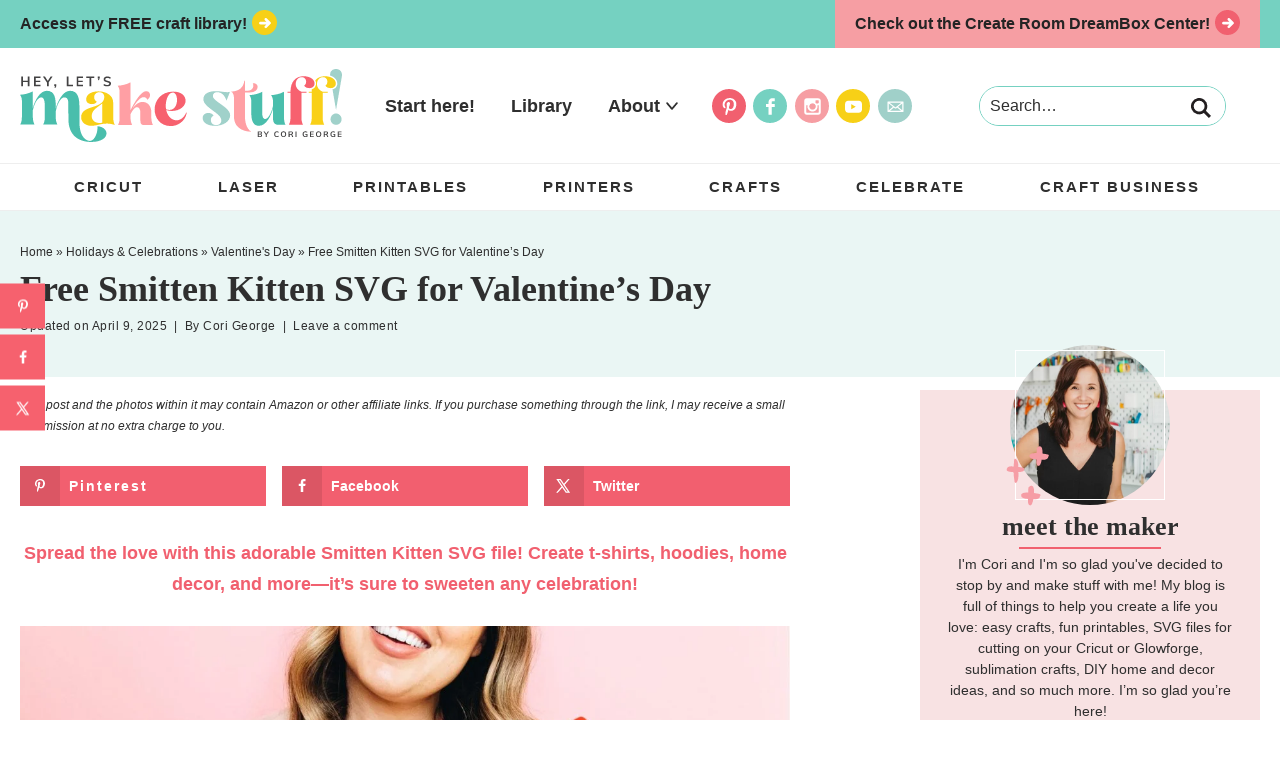

--- FILE ---
content_type: text/html; charset=UTF-8
request_url: https://heyletsmakestuff.com/modern-valentines-day-svg/
body_size: 32361
content:
<!DOCTYPE html><html lang="en-US"><head ><meta charset="UTF-8" /><meta name="viewport" content="width=device-width, initial-scale=1" /><meta name='robots' content='index, nofollow, max-image-preview:large, max-snippet:-1, max-video-preview:-1' /><meta property="og:locale" content="en_US" /><meta property="og:type" content="article" /><meta property="og:title" content="Free Smitten Kitten SVG for Valentine&#039;s Day" /><meta property="og:description" content="Spread the love with these modern Valentine&#039;s Day SVG files. Create t-shirts, hoodies, home decor, and more with these cut files. They&#039;re sure to sweeten any celebration! " /><meta property="og:url" content="https://heyletsmakestuff.com/modern-valentines-day-svg/" /><meta property="og:site_name" content="Hey, Let&#039;s Make Stuff" /><meta property="og:updated_time" content="2025-04-09T15:24:48+00:00" /><meta property="article:published_time" content="2022-02-04T08:10:28+00:00" /><meta property="article:modified_time" content="2025-04-09T15:24:48+00:00" /><meta name="twitter:card" content="summary_large_image" /><meta name="twitter:title" content="Free Smitten Kitten SVG for Valentine&#039;s Day" /><meta name="twitter:description" content="Spread the love with these modern Valentine&#039;s Day SVG files. Create t-shirts, hoodies, home decor, and more with these cut files. They&#039;re sure to sweeten any celebration! " /><meta class="flipboard-article" content="Spread the love with these modern Valentine&#039;s Day SVG files. Create t-shirts, hoodies, home decor, and more with these cut files. They&#039;re sure to sweeten any celebration! " /><meta property="og:image" content="https://heyletsmakestuff.com/wp-content/uploads/2022/02/Social-Media-Template_Wide-Feature.jpg" /><meta name="twitter:image" content="https://heyletsmakestuff.com/wp-content/uploads/2022/02/Social-Media-Template_Wide-Feature.jpg" /><meta property="og:image:width" content="1200" /><meta property="og:image:height" content="800" /><meta property="article:author" content="http://facebook.com/heyletsmakestuff" /><meta name="twitter:creator" content="@heyletsmakestuf" /><title>Free Smitten Kitten SVG for Valentine&#039;s Day - Hey, Let&#039;s Make Stuff</title><meta name="description" content="Spread the love with these modern Valentine&#039;s Day SVG files. Create t-shirts, hoodies, home decor, and more with these cut files!" /><link rel="canonical" href="https://heyletsmakestuff.com/modern-valentines-day-svg/" /><meta name="author" content="Cori George" /><meta name="twitter:label1" content="Written by" /><meta name="twitter:data1" content="Cori George" /><meta name="twitter:label2" content="Est. reading time" /><meta name="twitter:data2" content="5 minutes" /> <script type="application/ld+json" class="yoast-schema-graph">{"@context":"https://schema.org","@graph":[{"@type":"Article","@id":"https://heyletsmakestuff.com/modern-valentines-day-svg/#article","isPartOf":{"@id":"https://heyletsmakestuff.com/modern-valentines-day-svg/"},"author":{"name":"Cori George","@id":"https://heyletsmakestuff.com/#/schema/person/99ad3c557d32e931000aae67448ca951"},"headline":"Free Smitten Kitten SVG for Valentine&#8217;s Day","datePublished":"2022-02-04T16:10:28+00:00","dateModified":"2025-04-09T22:24:48+00:00","mainEntityOfPage":{"@id":"https://heyletsmakestuff.com/modern-valentines-day-svg/"},"wordCount":375,"commentCount":0,"publisher":{"@id":"https://heyletsmakestuff.com/#organization"},"image":{"@id":"https://heyletsmakestuff.com/modern-valentines-day-svg/#primaryimage"},"thumbnailUrl":"https://heyletsmakestuff.com/wp-content/uploads/2022/02/Social-Media-Template_Portrait-Feature.jpg","keywords":["SVG","Valentine's Day"],"articleSection":["Free SVG Files","SVG Cut Files","Valentine's Day"],"inLanguage":"en-US","potentialAction":[{"@type":"CommentAction","name":"Comment","target":["https://heyletsmakestuff.com/modern-valentines-day-svg/#respond"]}]},{"@type":"WebPage","@id":"https://heyletsmakestuff.com/modern-valentines-day-svg/","url":"https://heyletsmakestuff.com/modern-valentines-day-svg/","name":"Free Smitten Kitten SVG for Valentine's Day - Hey, Let&#039;s Make Stuff","isPartOf":{"@id":"https://heyletsmakestuff.com/#website"},"primaryImageOfPage":{"@id":"https://heyletsmakestuff.com/modern-valentines-day-svg/#primaryimage"},"image":{"@id":"https://heyletsmakestuff.com/modern-valentines-day-svg/#primaryimage"},"thumbnailUrl":"https://heyletsmakestuff.com/wp-content/uploads/2022/02/Social-Media-Template_Portrait-Feature.jpg","datePublished":"2022-02-04T16:10:28+00:00","dateModified":"2025-04-09T22:24:48+00:00","description":"Spread the love with these modern Valentine's Day SVG files. Create t-shirts, hoodies, home decor, and more with these cut files!","breadcrumb":{"@id":"https://heyletsmakestuff.com/modern-valentines-day-svg/#breadcrumb"},"inLanguage":"en-US","potentialAction":[{"@type":"ReadAction","target":["https://heyletsmakestuff.com/modern-valentines-day-svg/"]}]},{"@type":"ImageObject","inLanguage":"en-US","@id":"https://heyletsmakestuff.com/modern-valentines-day-svg/#primaryimage","url":"https://heyletsmakestuff.com/wp-content/uploads/2022/02/Social-Media-Template_Portrait-Feature.jpg","contentUrl":"https://heyletsmakestuff.com/wp-content/uploads/2022/02/Social-Media-Template_Portrait-Feature.jpg","width":1001,"height":1501,"caption":"Girl holding a pair of heart-shaped red sunglasses and wearing a pink t-shirt that says, smitten kitten"},{"@type":"BreadcrumbList","@id":"https://heyletsmakestuff.com/modern-valentines-day-svg/#breadcrumb","itemListElement":[{"@type":"ListItem","position":1,"name":"Home","item":"https://heyletsmakestuff.com/"},{"@type":"ListItem","position":2,"name":"Holidays &amp; Celebrations","item":"https://heyletsmakestuff.com/category/celebrations/"},{"@type":"ListItem","position":3,"name":"Valentine's Day","item":"https://heyletsmakestuff.com/category/celebrations/valentines-day/"},{"@type":"ListItem","position":4,"name":"Free Smitten Kitten SVG for Valentine&#8217;s Day"}]},{"@type":"WebSite","@id":"https://heyletsmakestuff.com/#website","url":"https://heyletsmakestuff.com/","name":"Hey, Let&#039;s Make Stuff","description":"Craft a Life You Love","publisher":{"@id":"https://heyletsmakestuff.com/#organization"},"potentialAction":[{"@type":"SearchAction","target":{"@type":"EntryPoint","urlTemplate":"https://heyletsmakestuff.com/?s={search_term_string}"},"query-input":{"@type":"PropertyValueSpecification","valueRequired":true,"valueName":"search_term_string"}}],"inLanguage":"en-US"},{"@type":"Organization","@id":"https://heyletsmakestuff.com/#organization","name":"Hey Let's Make Stuff","url":"https://heyletsmakestuff.com/","logo":{"@type":"ImageObject","inLanguage":"en-US","@id":"https://heyletsmakestuff.com/#/schema/logo/image/","url":"https://heyletsmakestuff.com/wp-content/uploads/2021/01/HLMS-2020-Logo-2-scaled.jpg","contentUrl":"https://heyletsmakestuff.com/wp-content/uploads/2021/01/HLMS-2020-Logo-2-scaled.jpg","width":4500,"height":2375,"caption":"Hey Let's Make Stuff"},"image":{"@id":"https://heyletsmakestuff.com/#/schema/logo/image/"},"sameAs":["http://facebook.com/heyletsmakestuff","https://x.com/heyletsmakestuf","http://instagram.com/heyletsmakestuff","http://pinterest.com/heyletsmakestuff"]},{"@type":"Person","@id":"https://heyletsmakestuff.com/#/schema/person/99ad3c557d32e931000aae67448ca951","name":"Cori George","description":"I'm Cori and I'm so glad you've decided to stop by and make stuff with me! My blog is full of things to help you create a life you love: Cricut and Glowforge tutorials and files, sublimation crafts, fun printables, DIY home and decor ideas, and so much more. I live in the PNW with my husband and our adorable twin boys.","sameAs":["http://www.heyletsmakestuff.com/about","http://facebook.com/heyletsmakestuff","http://instagram.com/heyletsmakestuff","https://www.linkedin.com/in/coriashley/","http://pinterest.com/heyletsmakestuf","https://x.com/heyletsmakestuf","http://youtube.com/heyletsmakestuff"]}]}</script> <link rel='dns-prefetch' href='//scripts.mediavine.com' /><link rel="alternate" type="application/rss+xml" title="Hey, Let&#039;s Make Stuff &raquo; Feed" href="https://heyletsmakestuff.com/feed/" /><link rel="alternate" type="application/rss+xml" title="Hey, Let&#039;s Make Stuff &raquo; Comments Feed" href="https://heyletsmakestuff.com/comments/feed/" /><link rel="alternate" type="application/rss+xml" title="Hey, Let&#039;s Make Stuff &raquo; Free Smitten Kitten SVG for Valentine&#8217;s Day Comments Feed" href="https://heyletsmakestuff.com/modern-valentines-day-svg/feed/" /><link rel="alternate" title="oEmbed (JSON)" type="application/json+oembed" href="https://heyletsmakestuff.com/wp-json/oembed/1.0/embed?url=https%3A%2F%2Fheyletsmakestuff.com%2Fmodern-valentines-day-svg%2F" /><link rel="alternate" title="oEmbed (XML)" type="text/xml+oembed" href="https://heyletsmakestuff.com/wp-json/oembed/1.0/embed?url=https%3A%2F%2Fheyletsmakestuff.com%2Fmodern-valentines-day-svg%2F&#038;format=xml" /><link rel="alternate" type="application/rss+xml" title="Hey, Let&#039;s Make Stuff &raquo; Stories Feed" href="https://heyletsmakestuff.com/web-stories/feed/"><script type="litespeed/javascript">(()=>{"use strict";const e=[400,500,600,700,800,900],t=e=>`wprm-min-${e}`,n=e=>`wprm-max-${e}`,s=new Set,o="ResizeObserver"in window,r=o?new ResizeObserver((e=>{for(const t of e)c(t.target)})):null,i=.5/(window.devicePixelRatio||1);function c(s){const o=s.getBoundingClientRect().width||0;for(let r=0;r<e.length;r++){const c=e[r],a=o<=c+i;o>c+i?s.classList.add(t(c)):s.classList.remove(t(c)),a?s.classList.add(n(c)):s.classList.remove(n(c))}}function a(e){s.has(e)||(s.add(e),r&&r.observe(e),c(e))}!function(e=document){e.querySelectorAll(".wprm-recipe").forEach(a)}();if(new MutationObserver((e=>{for(const t of e)for(const e of t.addedNodes)e instanceof Element&&(e.matches?.(".wprm-recipe")&&a(e),e.querySelectorAll?.(".wprm-recipe").forEach(a))})).observe(document.documentElement,{childList:!0,subtree:!0}),!o){let e=0;addEventListener("resize",(()=>{e&&cancelAnimationFrame(e),e=requestAnimationFrame((()=>s.forEach(c)))}),{passive:!0})}})()</script><style id='wp-img-auto-sizes-contain-inline-css' type='text/css'>img:is([sizes=auto i],[sizes^="auto," i]){contain-intrinsic-size:3000px 1500px}
/*# sourceURL=wp-img-auto-sizes-contain-inline-css */</style><link data-optimized="2" rel="stylesheet" href="https://heyletsmakestuff.com/wp-content/litespeed/css/b9546a15f0233628021663f69dccb21d.css?ver=ca0b3" /><style id='wp-block-heading-inline-css' type='text/css'>h1:where(.wp-block-heading).has-background,h2:where(.wp-block-heading).has-background,h3:where(.wp-block-heading).has-background,h4:where(.wp-block-heading).has-background,h5:where(.wp-block-heading).has-background,h6:where(.wp-block-heading).has-background{padding:1.25em 2.375em}h1.has-text-align-left[style*=writing-mode]:where([style*=vertical-lr]),h1.has-text-align-right[style*=writing-mode]:where([style*=vertical-rl]),h2.has-text-align-left[style*=writing-mode]:where([style*=vertical-lr]),h2.has-text-align-right[style*=writing-mode]:where([style*=vertical-rl]),h3.has-text-align-left[style*=writing-mode]:where([style*=vertical-lr]),h3.has-text-align-right[style*=writing-mode]:where([style*=vertical-rl]),h4.has-text-align-left[style*=writing-mode]:where([style*=vertical-lr]),h4.has-text-align-right[style*=writing-mode]:where([style*=vertical-rl]),h5.has-text-align-left[style*=writing-mode]:where([style*=vertical-lr]),h5.has-text-align-right[style*=writing-mode]:where([style*=vertical-rl]),h6.has-text-align-left[style*=writing-mode]:where([style*=vertical-lr]),h6.has-text-align-right[style*=writing-mode]:where([style*=vertical-rl]){rotate:180deg}
/*# sourceURL=https://heyletsmakestuff.com/wp-includes/blocks/heading/style.min.css */</style><style id='wp-block-image-inline-css' type='text/css'>.wp-block-image>a,.wp-block-image>figure>a{display:inline-block}.wp-block-image img{box-sizing:border-box;height:auto;max-width:100%;vertical-align:bottom}@media not (prefers-reduced-motion){.wp-block-image img.hide{visibility:hidden}.wp-block-image img.show{animation:show-content-image .4s}}.wp-block-image[style*=border-radius] img,.wp-block-image[style*=border-radius]>a{border-radius:inherit}.wp-block-image.has-custom-border img{box-sizing:border-box}.wp-block-image.aligncenter{text-align:center}.wp-block-image.alignfull>a,.wp-block-image.alignwide>a{width:100%}.wp-block-image.alignfull img,.wp-block-image.alignwide img{height:auto;width:100%}.wp-block-image .aligncenter,.wp-block-image .alignleft,.wp-block-image .alignright,.wp-block-image.aligncenter,.wp-block-image.alignleft,.wp-block-image.alignright{display:table}.wp-block-image .aligncenter>figcaption,.wp-block-image .alignleft>figcaption,.wp-block-image .alignright>figcaption,.wp-block-image.aligncenter>figcaption,.wp-block-image.alignleft>figcaption,.wp-block-image.alignright>figcaption{caption-side:bottom;display:table-caption}.wp-block-image .alignleft{float:left;margin:.5em 1em .5em 0}.wp-block-image .alignright{float:right;margin:.5em 0 .5em 1em}.wp-block-image .aligncenter{margin-left:auto;margin-right:auto}.wp-block-image :where(figcaption){margin-bottom:1em;margin-top:.5em}.wp-block-image.is-style-circle-mask img{border-radius:9999px}@supports ((-webkit-mask-image:none) or (mask-image:none)) or (-webkit-mask-image:none){.wp-block-image.is-style-circle-mask img{border-radius:0;-webkit-mask-image:url('data:image/svg+xml;utf8,<svg viewBox="0 0 100 100" xmlns="http://www.w3.org/2000/svg"><circle cx="50" cy="50" r="50"/></svg>');mask-image:url('data:image/svg+xml;utf8,<svg viewBox="0 0 100 100" xmlns="http://www.w3.org/2000/svg"><circle cx="50" cy="50" r="50"/></svg>');mask-mode:alpha;-webkit-mask-position:center;mask-position:center;-webkit-mask-repeat:no-repeat;mask-repeat:no-repeat;-webkit-mask-size:contain;mask-size:contain}}:root :where(.wp-block-image.is-style-rounded img,.wp-block-image .is-style-rounded img){border-radius:9999px}.wp-block-image figure{margin:0}.wp-lightbox-container{display:flex;flex-direction:column;position:relative}.wp-lightbox-container img{cursor:zoom-in}.wp-lightbox-container img:hover+button{opacity:1}.wp-lightbox-container button{align-items:center;backdrop-filter:blur(16px) saturate(180%);background-color:#5a5a5a40;border:none;border-radius:4px;cursor:zoom-in;display:flex;height:20px;justify-content:center;opacity:0;padding:0;position:absolute;right:16px;text-align:center;top:16px;width:20px;z-index:100}@media not (prefers-reduced-motion){.wp-lightbox-container button{transition:opacity .2s ease}}.wp-lightbox-container button:focus-visible{outline:3px auto #5a5a5a40;outline:3px auto -webkit-focus-ring-color;outline-offset:3px}.wp-lightbox-container button:hover{cursor:pointer;opacity:1}.wp-lightbox-container button:focus{opacity:1}.wp-lightbox-container button:focus,.wp-lightbox-container button:hover,.wp-lightbox-container button:not(:hover):not(:active):not(.has-background){background-color:#5a5a5a40;border:none}.wp-lightbox-overlay{box-sizing:border-box;cursor:zoom-out;height:100vh;left:0;overflow:hidden;position:fixed;top:0;visibility:hidden;width:100%;z-index:100000}.wp-lightbox-overlay .close-button{align-items:center;cursor:pointer;display:flex;justify-content:center;min-height:40px;min-width:40px;padding:0;position:absolute;right:calc(env(safe-area-inset-right) + 16px);top:calc(env(safe-area-inset-top) + 16px);z-index:5000000}.wp-lightbox-overlay .close-button:focus,.wp-lightbox-overlay .close-button:hover,.wp-lightbox-overlay .close-button:not(:hover):not(:active):not(.has-background){background:none;border:none}.wp-lightbox-overlay .lightbox-image-container{height:var(--wp--lightbox-container-height);left:50%;overflow:hidden;position:absolute;top:50%;transform:translate(-50%,-50%);transform-origin:top left;width:var(--wp--lightbox-container-width);z-index:9999999999}.wp-lightbox-overlay .wp-block-image{align-items:center;box-sizing:border-box;display:flex;height:100%;justify-content:center;margin:0;position:relative;transform-origin:0 0;width:100%;z-index:3000000}.wp-lightbox-overlay .wp-block-image img{height:var(--wp--lightbox-image-height);min-height:var(--wp--lightbox-image-height);min-width:var(--wp--lightbox-image-width);width:var(--wp--lightbox-image-width)}.wp-lightbox-overlay .wp-block-image figcaption{display:none}.wp-lightbox-overlay button{background:none;border:none}.wp-lightbox-overlay .scrim{background-color:#fff;height:100%;opacity:.9;position:absolute;width:100%;z-index:2000000}.wp-lightbox-overlay.active{visibility:visible}@media not (prefers-reduced-motion){.wp-lightbox-overlay.active{animation:turn-on-visibility .25s both}.wp-lightbox-overlay.active img{animation:turn-on-visibility .35s both}.wp-lightbox-overlay.show-closing-animation:not(.active){animation:turn-off-visibility .35s both}.wp-lightbox-overlay.show-closing-animation:not(.active) img{animation:turn-off-visibility .25s both}.wp-lightbox-overlay.zoom.active{animation:none;opacity:1;visibility:visible}.wp-lightbox-overlay.zoom.active .lightbox-image-container{animation:lightbox-zoom-in .4s}.wp-lightbox-overlay.zoom.active .lightbox-image-container img{animation:none}.wp-lightbox-overlay.zoom.active .scrim{animation:turn-on-visibility .4s forwards}.wp-lightbox-overlay.zoom.show-closing-animation:not(.active){animation:none}.wp-lightbox-overlay.zoom.show-closing-animation:not(.active) .lightbox-image-container{animation:lightbox-zoom-out .4s}.wp-lightbox-overlay.zoom.show-closing-animation:not(.active) .lightbox-image-container img{animation:none}.wp-lightbox-overlay.zoom.show-closing-animation:not(.active) .scrim{animation:turn-off-visibility .4s forwards}}@keyframes show-content-image{0%{visibility:hidden}99%{visibility:hidden}to{visibility:visible}}@keyframes turn-on-visibility{0%{opacity:0}to{opacity:1}}@keyframes turn-off-visibility{0%{opacity:1;visibility:visible}99%{opacity:0;visibility:visible}to{opacity:0;visibility:hidden}}@keyframes lightbox-zoom-in{0%{transform:translate(calc((-100vw + var(--wp--lightbox-scrollbar-width))/2 + var(--wp--lightbox-initial-left-position)),calc(-50vh + var(--wp--lightbox-initial-top-position))) scale(var(--wp--lightbox-scale))}to{transform:translate(-50%,-50%) scale(1)}}@keyframes lightbox-zoom-out{0%{transform:translate(-50%,-50%) scale(1);visibility:visible}99%{visibility:visible}to{transform:translate(calc((-100vw + var(--wp--lightbox-scrollbar-width))/2 + var(--wp--lightbox-initial-left-position)),calc(-50vh + var(--wp--lightbox-initial-top-position))) scale(var(--wp--lightbox-scale));visibility:hidden}}
/*# sourceURL=https://heyletsmakestuff.com/wp-includes/blocks/image/style.min.css */</style><style id='wp-block-group-inline-css' type='text/css'>.wp-block-group{box-sizing:border-box}:where(.wp-block-group.wp-block-group-is-layout-constrained){position:relative}
/*# sourceURL=https://heyletsmakestuff.com/wp-includes/blocks/group/style.min.css */</style><style id='wp-block-paragraph-inline-css' type='text/css'>.is-small-text{font-size:.875em}.is-regular-text{font-size:1em}.is-large-text{font-size:2.25em}.is-larger-text{font-size:3em}.has-drop-cap:not(:focus):first-letter{float:left;font-size:8.4em;font-style:normal;font-weight:100;line-height:.68;margin:.05em .1em 0 0;text-transform:uppercase}body.rtl .has-drop-cap:not(:focus):first-letter{float:none;margin-left:.1em}p.has-drop-cap.has-background{overflow:hidden}:root :where(p.has-background){padding:1.25em 2.375em}:where(p.has-text-color:not(.has-link-color)) a{color:inherit}p.has-text-align-left[style*="writing-mode:vertical-lr"],p.has-text-align-right[style*="writing-mode:vertical-rl"]{rotate:180deg}
p.is-style-small-title { padding: 5px 10px !important; text-transform: uppercase; letter-spacing: 2px; margin-bottom: 5px !important; display: block; font-size: 14px; font-weight: bold; }
/*# sourceURL=wp-block-paragraph-inline-css */</style><style id='wp-block-spacer-inline-css' type='text/css'>.wp-block-spacer{clear:both}
/*# sourceURL=https://heyletsmakestuff.com/wp-includes/blocks/spacer/style.min.css */</style><style id='global-styles-inline-css' type='text/css'>:root{--wp--preset--aspect-ratio--square: 1;--wp--preset--aspect-ratio--4-3: 4/3;--wp--preset--aspect-ratio--3-4: 3/4;--wp--preset--aspect-ratio--3-2: 3/2;--wp--preset--aspect-ratio--2-3: 2/3;--wp--preset--aspect-ratio--16-9: 16/9;--wp--preset--aspect-ratio--9-16: 9/16;--wp--preset--color--black: #242424;--wp--preset--color--cyan-bluish-gray: #abb8c3;--wp--preset--color--white: #ffffff;--wp--preset--color--pale-pink: #f78da7;--wp--preset--color--vivid-red: #cf2e2e;--wp--preset--color--luminous-vivid-orange: #ff6900;--wp--preset--color--luminous-vivid-amber: #fcb900;--wp--preset--color--light-green-cyan: #7bdcb5;--wp--preset--color--vivid-green-cyan: #00d084;--wp--preset--color--pale-cyan-blue: #8ed1fc;--wp--preset--color--vivid-cyan-blue: #0693e3;--wp--preset--color--vivid-purple: #9b51e0;--wp--preset--color--dark-teal: #49bcac;--wp--preset--color--teal: #75d1c1;--wp--preset--color--light-teal: #eaf6f4;--wp--preset--color--dark-pink: #f1606f;--wp--preset--color--pink: #f69ea3;--wp--preset--color--light-pink: #f8e2e3;--wp--preset--color--yellow: #f7d017;--wp--preset--color--light-yellow: #fcf1c1;--wp--preset--color--blue: #a0d0c9;--wp--preset--gradient--vivid-cyan-blue-to-vivid-purple: linear-gradient(135deg,rgb(6,147,227) 0%,rgb(155,81,224) 100%);--wp--preset--gradient--light-green-cyan-to-vivid-green-cyan: linear-gradient(135deg,rgb(122,220,180) 0%,rgb(0,208,130) 100%);--wp--preset--gradient--luminous-vivid-amber-to-luminous-vivid-orange: linear-gradient(135deg,rgb(252,185,0) 0%,rgb(255,105,0) 100%);--wp--preset--gradient--luminous-vivid-orange-to-vivid-red: linear-gradient(135deg,rgb(255,105,0) 0%,rgb(207,46,46) 100%);--wp--preset--gradient--very-light-gray-to-cyan-bluish-gray: linear-gradient(135deg,rgb(238,238,238) 0%,rgb(169,184,195) 100%);--wp--preset--gradient--cool-to-warm-spectrum: linear-gradient(135deg,rgb(74,234,220) 0%,rgb(151,120,209) 20%,rgb(207,42,186) 40%,rgb(238,44,130) 60%,rgb(251,105,98) 80%,rgb(254,248,76) 100%);--wp--preset--gradient--blush-light-purple: linear-gradient(135deg,rgb(255,206,236) 0%,rgb(152,150,240) 100%);--wp--preset--gradient--blush-bordeaux: linear-gradient(135deg,rgb(254,205,165) 0%,rgb(254,45,45) 50%,rgb(107,0,62) 100%);--wp--preset--gradient--luminous-dusk: linear-gradient(135deg,rgb(255,203,112) 0%,rgb(199,81,192) 50%,rgb(65,88,208) 100%);--wp--preset--gradient--pale-ocean: linear-gradient(135deg,rgb(255,245,203) 0%,rgb(182,227,212) 50%,rgb(51,167,181) 100%);--wp--preset--gradient--electric-grass: linear-gradient(135deg,rgb(202,248,128) 0%,rgb(113,206,126) 100%);--wp--preset--gradient--midnight: linear-gradient(135deg,rgb(2,3,129) 0%,rgb(40,116,252) 100%);--wp--preset--font-size--small: 14px;--wp--preset--font-size--medium: 20px;--wp--preset--font-size--large: 26px;--wp--preset--font-size--x-large: 42px;--wp--preset--font-size--tiny: 11px;--wp--preset--font-size--normal: 18px;--wp--preset--font-size--extra-large: 36px;--wp--preset--spacing--20: 0.44rem;--wp--preset--spacing--30: 0.67rem;--wp--preset--spacing--40: 1rem;--wp--preset--spacing--50: 1.5rem;--wp--preset--spacing--60: 2.25rem;--wp--preset--spacing--70: 3.38rem;--wp--preset--spacing--80: 5.06rem;--wp--preset--shadow--natural: 6px 6px 9px rgba(0, 0, 0, 0.2);--wp--preset--shadow--deep: 12px 12px 50px rgba(0, 0, 0, 0.4);--wp--preset--shadow--sharp: 6px 6px 0px rgba(0, 0, 0, 0.2);--wp--preset--shadow--outlined: 6px 6px 0px -3px rgb(255, 255, 255), 6px 6px rgb(0, 0, 0);--wp--preset--shadow--crisp: 6px 6px 0px rgb(0, 0, 0);}:where(.is-layout-flex){gap: 0.5em;}:where(.is-layout-grid){gap: 0.5em;}body .is-layout-flex{display: flex;}.is-layout-flex{flex-wrap: wrap;align-items: center;}.is-layout-flex > :is(*, div){margin: 0;}body .is-layout-grid{display: grid;}.is-layout-grid > :is(*, div){margin: 0;}:where(.wp-block-columns.is-layout-flex){gap: 2em;}:where(.wp-block-columns.is-layout-grid){gap: 2em;}:where(.wp-block-post-template.is-layout-flex){gap: 1.25em;}:where(.wp-block-post-template.is-layout-grid){gap: 1.25em;}.has-black-color{color: var(--wp--preset--color--black) !important;}.has-cyan-bluish-gray-color{color: var(--wp--preset--color--cyan-bluish-gray) !important;}.has-white-color{color: var(--wp--preset--color--white) !important;}.has-pale-pink-color{color: var(--wp--preset--color--pale-pink) !important;}.has-vivid-red-color{color: var(--wp--preset--color--vivid-red) !important;}.has-luminous-vivid-orange-color{color: var(--wp--preset--color--luminous-vivid-orange) !important;}.has-luminous-vivid-amber-color{color: var(--wp--preset--color--luminous-vivid-amber) !important;}.has-light-green-cyan-color{color: var(--wp--preset--color--light-green-cyan) !important;}.has-vivid-green-cyan-color{color: var(--wp--preset--color--vivid-green-cyan) !important;}.has-pale-cyan-blue-color{color: var(--wp--preset--color--pale-cyan-blue) !important;}.has-vivid-cyan-blue-color{color: var(--wp--preset--color--vivid-cyan-blue) !important;}.has-vivid-purple-color{color: var(--wp--preset--color--vivid-purple) !important;}.has-black-background-color{background-color: var(--wp--preset--color--black) !important;}.has-cyan-bluish-gray-background-color{background-color: var(--wp--preset--color--cyan-bluish-gray) !important;}.has-white-background-color{background-color: var(--wp--preset--color--white) !important;}.has-pale-pink-background-color{background-color: var(--wp--preset--color--pale-pink) !important;}.has-vivid-red-background-color{background-color: var(--wp--preset--color--vivid-red) !important;}.has-luminous-vivid-orange-background-color{background-color: var(--wp--preset--color--luminous-vivid-orange) !important;}.has-luminous-vivid-amber-background-color{background-color: var(--wp--preset--color--luminous-vivid-amber) !important;}.has-light-green-cyan-background-color{background-color: var(--wp--preset--color--light-green-cyan) !important;}.has-vivid-green-cyan-background-color{background-color: var(--wp--preset--color--vivid-green-cyan) !important;}.has-pale-cyan-blue-background-color{background-color: var(--wp--preset--color--pale-cyan-blue) !important;}.has-vivid-cyan-blue-background-color{background-color: var(--wp--preset--color--vivid-cyan-blue) !important;}.has-vivid-purple-background-color{background-color: var(--wp--preset--color--vivid-purple) !important;}.has-black-border-color{border-color: var(--wp--preset--color--black) !important;}.has-cyan-bluish-gray-border-color{border-color: var(--wp--preset--color--cyan-bluish-gray) !important;}.has-white-border-color{border-color: var(--wp--preset--color--white) !important;}.has-pale-pink-border-color{border-color: var(--wp--preset--color--pale-pink) !important;}.has-vivid-red-border-color{border-color: var(--wp--preset--color--vivid-red) !important;}.has-luminous-vivid-orange-border-color{border-color: var(--wp--preset--color--luminous-vivid-orange) !important;}.has-luminous-vivid-amber-border-color{border-color: var(--wp--preset--color--luminous-vivid-amber) !important;}.has-light-green-cyan-border-color{border-color: var(--wp--preset--color--light-green-cyan) !important;}.has-vivid-green-cyan-border-color{border-color: var(--wp--preset--color--vivid-green-cyan) !important;}.has-pale-cyan-blue-border-color{border-color: var(--wp--preset--color--pale-cyan-blue) !important;}.has-vivid-cyan-blue-border-color{border-color: var(--wp--preset--color--vivid-cyan-blue) !important;}.has-vivid-purple-border-color{border-color: var(--wp--preset--color--vivid-purple) !important;}.has-vivid-cyan-blue-to-vivid-purple-gradient-background{background: var(--wp--preset--gradient--vivid-cyan-blue-to-vivid-purple) !important;}.has-light-green-cyan-to-vivid-green-cyan-gradient-background{background: var(--wp--preset--gradient--light-green-cyan-to-vivid-green-cyan) !important;}.has-luminous-vivid-amber-to-luminous-vivid-orange-gradient-background{background: var(--wp--preset--gradient--luminous-vivid-amber-to-luminous-vivid-orange) !important;}.has-luminous-vivid-orange-to-vivid-red-gradient-background{background: var(--wp--preset--gradient--luminous-vivid-orange-to-vivid-red) !important;}.has-very-light-gray-to-cyan-bluish-gray-gradient-background{background: var(--wp--preset--gradient--very-light-gray-to-cyan-bluish-gray) !important;}.has-cool-to-warm-spectrum-gradient-background{background: var(--wp--preset--gradient--cool-to-warm-spectrum) !important;}.has-blush-light-purple-gradient-background{background: var(--wp--preset--gradient--blush-light-purple) !important;}.has-blush-bordeaux-gradient-background{background: var(--wp--preset--gradient--blush-bordeaux) !important;}.has-luminous-dusk-gradient-background{background: var(--wp--preset--gradient--luminous-dusk) !important;}.has-pale-ocean-gradient-background{background: var(--wp--preset--gradient--pale-ocean) !important;}.has-electric-grass-gradient-background{background: var(--wp--preset--gradient--electric-grass) !important;}.has-midnight-gradient-background{background: var(--wp--preset--gradient--midnight) !important;}.has-small-font-size{font-size: var(--wp--preset--font-size--small) !important;}.has-medium-font-size{font-size: var(--wp--preset--font-size--medium) !important;}.has-large-font-size{font-size: var(--wp--preset--font-size--large) !important;}.has-x-large-font-size{font-size: var(--wp--preset--font-size--x-large) !important;}
/*# sourceURL=global-styles-inline-css */</style><style id='classic-theme-styles-inline-css' type='text/css'>/*! This file is auto-generated */
.wp-block-button__link{color:#fff;background-color:#32373c;border-radius:9999px;box-shadow:none;text-decoration:none;padding:calc(.667em + 2px) calc(1.333em + 2px);font-size:1.125em}.wp-block-file__button{background:#32373c;color:#fff;text-decoration:none}
/*# sourceURL=/wp-includes/css/classic-themes.min.css */</style><style id='wp-block-button-inline-css' type='text/css'>.wp-block-button__link{align-content:center;box-sizing:border-box;cursor:pointer;display:inline-block;height:100%;text-align:center;word-break:break-word}.wp-block-button__link.aligncenter{text-align:center}.wp-block-button__link.alignright{text-align:right}:where(.wp-block-button__link){border-radius:9999px;box-shadow:none;padding:calc(.667em + 2px) calc(1.333em + 2px);text-decoration:none}.wp-block-button[style*=text-decoration] .wp-block-button__link{text-decoration:inherit}.wp-block-buttons>.wp-block-button.has-custom-width{max-width:none}.wp-block-buttons>.wp-block-button.has-custom-width .wp-block-button__link{width:100%}.wp-block-buttons>.wp-block-button.has-custom-font-size .wp-block-button__link{font-size:inherit}.wp-block-buttons>.wp-block-button.wp-block-button__width-25{width:calc(25% - var(--wp--style--block-gap, .5em)*.75)}.wp-block-buttons>.wp-block-button.wp-block-button__width-50{width:calc(50% - var(--wp--style--block-gap, .5em)*.5)}.wp-block-buttons>.wp-block-button.wp-block-button__width-75{width:calc(75% - var(--wp--style--block-gap, .5em)*.25)}.wp-block-buttons>.wp-block-button.wp-block-button__width-100{flex-basis:100%;width:100%}.wp-block-buttons.is-vertical>.wp-block-button.wp-block-button__width-25{width:25%}.wp-block-buttons.is-vertical>.wp-block-button.wp-block-button__width-50{width:50%}.wp-block-buttons.is-vertical>.wp-block-button.wp-block-button__width-75{width:75%}.wp-block-button.is-style-squared,.wp-block-button__link.wp-block-button.is-style-squared{border-radius:0}.wp-block-button.no-border-radius,.wp-block-button__link.no-border-radius{border-radius:0!important}:root :where(.wp-block-button .wp-block-button__link.is-style-outline),:root :where(.wp-block-button.is-style-outline>.wp-block-button__link){border:2px solid;padding:.667em 1.333em}:root :where(.wp-block-button .wp-block-button__link.is-style-outline:not(.has-text-color)),:root :where(.wp-block-button.is-style-outline>.wp-block-button__link:not(.has-text-color)){color:currentColor}:root :where(.wp-block-button .wp-block-button__link.is-style-outline:not(.has-background)),:root :where(.wp-block-button.is-style-outline>.wp-block-button__link:not(.has-background)){background-color:initial;background-image:none}
/*# sourceURL=https://heyletsmakestuff.com/wp-includes/blocks/button/style.min.css */</style><style id='dpsp-frontend-style-pro-inline-css' type='text/css'>@media screen and ( max-width : 720px ) {
					.dpsp-content-wrapper.dpsp-hide-on-mobile,
					.dpsp-share-text.dpsp-hide-on-mobile {
						display: none;
					}
					.dpsp-has-spacing .dpsp-networks-btns-wrapper li {
						margin:0 2% 10px 0;
					}
					.dpsp-network-btn.dpsp-has-label:not(.dpsp-has-count) {
						max-height: 40px;
						padding: 0;
						justify-content: center;
					}
					.dpsp-content-wrapper.dpsp-size-small .dpsp-network-btn.dpsp-has-label:not(.dpsp-has-count){
						max-height: 32px;
					}
					.dpsp-content-wrapper.dpsp-size-large .dpsp-network-btn.dpsp-has-label:not(.dpsp-has-count){
						max-height: 46px;
					}
				}
			
							.dpsp-button-style-2 .dpsp-networks-btns-content.dpsp-networks-btns-wrapper .dpsp-network-btn, .dpsp-button-style-2 .dpsp-networks-btns-content.dpsp-networks-btns-wrapper .dpsp-network-btn.dpsp-has-count {
								--customNetworkColor: #f25f6f;
								--customNetworkHoverColor: #f8cf1a;
								background: #f25f6f;
								border-color: #f25f6f;
							}
							.dpsp-button-style-2 .dpsp-networks-btns-content.dpsp-networks-btns-wrapper .dpsp-network-btn .dpsp-network-icon {
								background: #db5664;
								border-color: #db5664;
							}
						
							.dpsp-button-style-2 .dpsp-networks-btns-content.dpsp-networks-btns-wrapper .dpsp-network-btn:hover,
							.dpsp-button-style-2 .dpsp-networks-btns-content.dpsp-networks-btns-wrapper .dpsp-network-btn:focus,
							.dpsp-button-style-2 .dpsp-networks-btns-content.dpsp-networks-btns-wrapper .dpsp-network-btn:focus .dpsp-network-icon,
							.dpsp-button-style-2 .dpsp-networks-btns-content.dpsp-networks-btns-wrapper .dpsp-network-btn:hover .dpsp-network-icon,
							.dpsp-button-style-2 .dpsp-networks-btns-content.dpsp-networks-btns-wrapper .dpsp-network-btn.dpsp-has-count:focus,
							.dpsp-button-style-2 .dpsp-networks-btns-content.dpsp-networks-btns-wrapper .dpsp-network-btn.dpsp-has-count:hover {

								background: #f8cf1a;
								border-color: #f8cf1a;
							}
						.dpsp-networks-btns-wrapper.dpsp-networks-btns-content .dpsp-network-btn {--networkHover: rgba(248, 207, 26, 0.4); --networkAccent: rgba(248, 207, 26, 1);}
			@media screen and ( max-width : 720px ) {
				aside#dpsp-floating-sidebar.dpsp-hide-on-mobile.opened {
					display: none;
				}
			}
			
					.dpsp-button-style-1 .dpsp-networks-btns-sidebar.dpsp-networks-btns-wrapper .dpsp-network-btn {
					--customNetworkColor: #f6616e;
					--customNetworkHoverColor: #f8cf1a;
					background: #f6616e;
					border-color: #f6616e;
					}
					.dpsp-button-style-1 .dpsp-networks-btns-sidebar.dpsp-networks-btns-wrapper .dpsp-network-btn:hover,
					.dpsp-button-style-1 .dpsp-networks-btns-sidebar.dpsp-networks-btns-wrapper .dpsp-network-btn:focus {
					border-color: #f8cf1a !important;
					background: #f8cf1a !important;
			}.dpsp-networks-btns-wrapper.dpsp-networks-btns-sidebar .dpsp-network-btn {--networkHover: rgba(248, 207, 26, 0.4); --networkAccent: rgba(248, 207, 26, 1);}
			@media screen and ( max-width : 720px ) {
				aside#dpsp-floating-sidebar.dpsp-hide-on-mobile.opened {
					display: none;
				}
			}
			
					.dpsp-button-style-1 .dpsp-networks-btns-sidebar.dpsp-networks-btns-wrapper .dpsp-network-btn {
					--customNetworkColor: #f6616e;
					--customNetworkHoverColor: #f8cf1a;
					background: #f6616e;
					border-color: #f6616e;
					}
					.dpsp-button-style-1 .dpsp-networks-btns-sidebar.dpsp-networks-btns-wrapper .dpsp-network-btn:hover,
					.dpsp-button-style-1 .dpsp-networks-btns-sidebar.dpsp-networks-btns-wrapper .dpsp-network-btn:focus {
					border-color: #f8cf1a !important;
					background: #f8cf1a !important;
			}.dpsp-networks-btns-wrapper.dpsp-networks-btns-sidebar .dpsp-network-btn {--networkHover: rgba(248, 207, 26, 0.4); --networkAccent: rgba(248, 207, 26, 1);}
/*# sourceURL=dpsp-frontend-style-pro-inline-css */</style><style id='ez-toc-inline-css' type='text/css'>div#ez-toc-container .ez-toc-title {font-size: 120%;}div#ez-toc-container .ez-toc-title {font-weight: 500;}div#ez-toc-container ul li , div#ez-toc-container ul li a {font-size: 95%;}div#ez-toc-container ul li , div#ez-toc-container ul li a {font-weight: 500;}div#ez-toc-container nav ul ul li {font-size: 90%;}div#ez-toc-container {background: #e9f6f4;border: 1px solid #49beab;width: 100%;}div#ez-toc-container p.ez-toc-title , #ez-toc-container .ez_toc_custom_title_icon , #ez-toc-container .ez_toc_custom_toc_icon {color: #242424;}div#ez-toc-container ul.ez-toc-list a {color: #242424;}div#ez-toc-container ul.ez-toc-list a:hover {color: #f25f6f;}div#ez-toc-container ul.ez-toc-list a:visited {color: #242424;}.ez-toc-counter nav ul li a::before {color: ;}.ez-toc-box-title {font-weight: bold; margin-bottom: 10px; text-align: center; text-transform: uppercase; letter-spacing: 1px; color: #666; padding-bottom: 5px;position:absolute;top:-4%;left:5%;background-color: inherit;transition: top 0.3s ease;}.ez-toc-box-title.toc-closed {top:-25%;}
.ez-toc-container-direction {direction: ltr;}.ez-toc-counter ul{counter-reset: item ;}.ez-toc-counter nav ul li a::before {content: counters(item, '.', decimal) '. ';display: inline-block;counter-increment: item;flex-grow: 0;flex-shrink: 0;margin-right: .2em; float: left; }.ez-toc-widget-direction {direction: ltr;}.ez-toc-widget-container ul{counter-reset: item ;}.ez-toc-widget-container nav ul li a::before {content: counters(item, '.', decimal) '. ';display: inline-block;counter-increment: item;flex-grow: 0;flex-shrink: 0;margin-right: .2em; float: left; }
/*# sourceURL=ez-toc-inline-css */</style> <script type="text/javascript" async="async" fetchpriority="high" data-noptimize="1" data-cfasync="false" src="https://scripts.mediavine.com/tags/hey-lets-make-stuff.js?ver=55a769a520551e43b30964023b8235dc" id="mv-script-wrapper-js"></script> <script type="litespeed/javascript" data-src="https://heyletsmakestuff.com/wp-includes/js/jquery/jquery.js" id="jquery-js"></script> <link rel="https://api.w.org/" href="https://heyletsmakestuff.com/wp-json/" /><link rel="alternate" title="JSON" type="application/json" href="https://heyletsmakestuff.com/wp-json/wp/v2/posts/75722" /><link rel="EditURI" type="application/rsd+xml" title="RSD" href="https://heyletsmakestuff.com/xmlrpc.php?rsd" /><link rel='shortlink' href='https://heyletsmakestuff.com/?p=75722' /><meta name="hubbub-info" description="Hubbub Pro 2.23.0"><style type="text/css">.wprm-glossary-term {color: #5A822B;text-decoration: underline;cursor: help;}</style> <script type="litespeed/javascript">(function(w,d,s,l,i){w[l]=w[l]||[];w[l].push({'gtm.start':new Date().getTime(),event:'gtm.js'});var f=d.getElementsByTagName(s)[0],j=d.createElement(s),dl=l!='dataLayer'?'&l='+l:'';j.async=!0;j.src='https://www.googletagmanager.com/gtm.js?id='+i+dl;f.parentNode.insertBefore(j,f)})(window,document,'script','dataLayer','GTM-PZDR2CF')</script> 
 <script type="litespeed/javascript" data-src="https://www.googletagmanager.com/gtag/js?id=UA-30155840-1"></script> <script type="litespeed/javascript">window.dataLayer=window.dataLayer||[];function gtag(){dataLayer.push(arguments)}
gtag('js',new Date());gtag('config','UA-30155840-1')</script> <meta name="google-site-verification" content="dLVmB0lb2hU48jILfc1e2jDHuyZ8b9nP-Xpqc2ar8Z0" /><meta name="google-site-verification" content="JosD5F8mNCKFMa92P79ybD1_8iRtn5rdNaaOOHhLDxU" /><meta name="google-site-verification" content="K9MmUIsyJzZZNiNIoywQw4TPadz-YJZalFsF2Y1v_RY" /> <script type="litespeed/javascript">!function(e){if(!window.pintrk){window.pintrk=function(){window.pintrk.queue.push(Array.prototype.slice.call(arguments))};var n=window.pintrk;n.queue=[],n.version="3.0";var t=document.createElement("script");t.async=!0,t.src=e;var r=document.getElementsByTagName("script")[0];r.parentNode.insertBefore(t,r)}}("https://s.pinimg.com/ct/core.js");pintrk('load','2612536283887',{em:'<user_email_address>'});pintrk('page')</script> <noscript>
<img height="1" width="1" style="display:none;" alt=""
src="https://ct.pinterest.com/v3/?event=init&tid=2612536283887&pd[em]=<hashed_email_address>&noscript=1" />
</noscript>
 <script data-grow-initializer="" type="litespeed/javascript">!(function(){window.growMe||((window.growMe=function(e){window.growMe._.push(e)}),(window.growMe._=[]));var e=document.createElement("script");(e.type="text/javascript"),(e.src="https://faves.grow.me/main.js"),(e.defer=!0),e.setAttribute("data-grow-faves-site-id","U2l0ZTo0NDIwYTA4OC03MTI1LTQ4ZDgtYjRiZi02MzBhMjg3YzZiYmI=");var t=document.getElementsByTagName("script")[0];t.parentNode.insertBefore(e,t)})()</script> <script type="litespeed/javascript">(function(w,d,t,h,s,n){w.FlodeskObject=n;var fn=function(){(w[n].q=w[n].q||[]).push(arguments)};w[n]=w[n]||fn;var f=d.getElementsByTagName(t)[0];var v='?v='+Math.floor(new Date().getTime()/(120*1000))*60;var sm=d.createElement(t);sm.async=!0;sm.type='module';sm.src=h+s+'.mjs'+v;f.parentNode.insertBefore(sm,f);var sn=d.createElement(t);sn.async=!0;sn.noModule=!0;sn.src=h+s+'.js'+v;f.parentNode.insertBefore(sn,f)})(window,document,'script','https://assets.flodesk.com','/universal','fd')</script><link rel="icon" href="https://heyletsmakestuff.com/wp-content/uploads/2020/06/favicon-125x125.png" sizes="32x32" /><link rel="icon" href="https://heyletsmakestuff.com/wp-content/uploads/2020/06/favicon-250x250.png" sizes="192x192" /><link rel="apple-touch-icon" href="https://heyletsmakestuff.com/wp-content/uploads/2020/06/favicon-250x250.png" /><meta name="msapplication-TileImage" content="https://heyletsmakestuff.com/wp-content/uploads/2020/06/favicon.png" /><style type="text/css" id="wp-custom-css">.sidebar-newsletter,.footer-newsletter {display:none;}
.wp-block-group.is-style-pink-link p a:first-of-type{
    background-image: linear-gradient(180deg,transparent 90%,#F25F6F 0);
}

.wp-block-group.is-style-pink-link p a:first-of-type:hover{
    background-image: linear-gradient(180deg,transparent 0%,#F25F6F 0);
	color: #fff;
}

.nav-secondary .submenu-expand{
	display: none;
}

.wp-block-heading.is-style-heading-small-padding.has-background {
padding: 10px;
}

.wp-block-columns.is-style-product-library .wp-block-column{
    box-shadow: 0 3px 6px 0 rgba(0,0,0,.07);
padding: 10px;
}

.is-style-small-title a{
background-image: none !Important;
color: #F25F6F !Important;
	text-decoration: underline !important;
	font-size: 16px;
}


@media only screen and (max-width: 780px) {
		.wp-block-columns.is-style-product-library{
		display: grid;
    grid-template-columns: repeat(2, 1fr) !important;
		grid-column-gap: 10px;
}

}
/* about-me widget css */
.aboutmewidget img {text-align:center; margin:auto;}
.aboutmewidget {margin: 10px 0; border: 2px solid #46bfad;}
.aboutrow {padding: 5px;}
.aboutcolumn {float: left;}
.aboutleft {width: 25%; padding: 10px; text-align:center;}
.aboutleft img {border-radius: 50%;}
.aboutright {width: 75%;}
.aboutright p {margin: 0;line-height:1.4;}
.aboutright .social {margin:10px auto; text-align:center;}
.aboutrow:after {
  content: "";
  display: table;
  clear: both;
}
#aboutsocial {float: right;}
#aboutsocial li {display: inline;}
#aboutsocial img {padding: 2px 4px;}
@media screen and (max-width: 600px) {
	.aboutcolumn.aboutright {padding:8px;}
	.sidebar-about {display:none;}
  .aboutleft {
    width: 100%;
  }
  .aboutright {
    width: 100%;
  }
}
/* about-me widget css */

/*Mediavine Mobile CSS*/

@media only screen and (max-width: 499px) {
.footer-newsletter:before {
width: 50% !important;
left: 83px !important;
}
}
/*End CSS */


/* About Block 2026 Update
--------------------------------------------- */

.cat-icon_inner .cat-ico .icon-title {
	display: block;
	line-height: 1.3 !important;
}

.about-block .wrap{
overflow: hidden;
}

	.about-block .about-row-bio{
		width: 55%;
	}
	
	.about-block .about-row-icons{
		width: 45%;
	}
	
	.cat-icon_inner{
    grid-template-columns: repeat(4, 1fr);
}

.cat-icon_inner .cat-ico .icon-bkg{
width: 100%;
height: 90px;
}

.cat-icon_inner .cat-ico .icon-bkg img{
	position: relative;
top: auto;
	left: auto;
	transform: none;
}

@media only screen and (max-width: 1024px) {
	
}

@media only screen and (max-width: 767px) {
	
		.about-block .about-row-bio,
	.about-block .about-row-icons{
		width: 100%;
	}
	
		.cat-icon_inner{
    grid-template-columns: repeat(2, 1fr);
}
	
}</style><style id="kirki-inline-styles"></style></head><body class="wp-singular post-template-default single single-post postid-75722 single-format-standard wp-embed-responsive wp-theme-genesis wp-child-theme-pmd-makestuff has-grow-sidebar genesis header-image header-full-width content-sidebar genesis-breadcrumbs-visible first-block-core-paragraph first-block-align-center"><div class="site-container"><ul class="genesis-skip-link"><li><a href="#genesis-nav-primary" class="screen-reader-shortcut"> Skip to primary navigation</a></li><li><a href="#genesis-content" class="screen-reader-shortcut"> Skip to main content</a></li><li><a href="#genesis-sidebar-primary" class="screen-reader-shortcut"> Skip to primary sidebar</a></li></ul><div class="top-bar"><div class="wrap"><div class="top-bar-row-1">
<a class="button" href="http://heyletsmakestuff.com/library" target="">Access my FREE craft library!</a></div><div class="top-bar-row-2">
<a class="button" href="https://heyletsmakestuff.com/recommends/dreambox-3-center-create-room/" target="_blank">Check out the Create Room DreamBox Center!</a></div></div></div><header class="site-header"><div class="wrap"><div class="title-area"><p class="site-title"><a href="https://heyletsmakestuff.com/">Hey, Let&#039;s Make Stuff</a></p><p class="site-description">Craft a Life You Love</p></div><button class="menu-toggle" aria-label="menu"><svg class="svg-icon open" width="24" height="24" aria-hidden="true" role="img" focusable="false" xmlns="http://www.w3.org/2000/svg" viewBox="0 0 24 24"><path fill-rule="evenodd" d="M1.5,2.5 L22.5,2.5 C23.0522847,2.5 23.5,2.94771525 23.5,3.5 L23.5,4.5 C23.5,5.05228475 23.0522847,5.5 22.5,5.5 L1.5,5.5 C0.94771525,5.5 0.5,5.05228475 0.5,4.5 L0.5,3.5 C0.5,2.94771525 0.94771525,2.5 1.5,2.5 Z M1.5,10.5 L22.5,10.5 C23.0522847,10.5 23.5,10.9477153 23.5,11.5 L23.5,12.5 C23.5,13.0522847 23.0522847,13.5 22.5,13.5 L1.5,13.5 C0.94771525,13.5 0.5,13.0522847 0.5,12.5 L0.5,11.5 C0.5,10.9477153 0.94771525,10.5 1.5,10.5 Z M1.5,18.5 L22.5,18.5 C23.0522847,18.5 23.5,18.9477153 23.5,19.5 L23.5,20.5 C23.5,21.0522847 23.0522847,21.5 22.5,21.5 L1.5,21.5 C0.94771525,21.5 0.5,21.0522847 0.5,20.5 L0.5,19.5 C0.5,18.9477153 0.94771525,18.5 1.5,18.5 Z"/></svg><svg class="svg-icon close" width="24" height="24" aria-hidden="true" role="img" focusable="false" xmlns="http://www.w3.org/2000/svg" viewBox="0 0 24 24"><path fill-rule="evenodd" d="M14.2989722,12.176322 C14.2519553,12.1294237 14.2255314,12.0657448 14.2255314,11.9993367 C14.2255314,11.9329286 14.2519553,11.8692496 14.2989722,11.8223514 L23.561202,2.56112153 C24.1468512,1.97464389 24.1461797,1.0244473 23.5597021,0.438798032 C22.9732245,-0.146851237 22.0230279,-0.14617973 21.4373786,0.440297885 L12.1761487,9.6975281 C12.1292505,9.74454504 12.0655715,9.77096888 11.9991634,9.77096888 C11.9327553,9.77096888 11.8690764,9.74454504 11.8221782,9.6975281 L2.56094827,0.440297885 C1.97529899,-0.145627512 1.02555007,-0.145851351 0.439624669,0.439797926 C-0.146300728,1.0254472 -0.146524567,1.97519613 0.439124711,2.56112153 L9.69935467,11.8223514 C9.74637162,11.8692496 9.77279546,11.9329286 9.77279546,11.9993367 C9.77279546,12.0657448 9.74637162,12.1294237 9.69935467,12.176322 L0.439124711,21.4385518 C0.0602760557,21.817579 -0.0875858948,22.369928 0.0512370248,22.8875342 C0.190059944,23.4051404 0.59447723,23.8093671 1.1121488,23.9479461 C1.62982038,24.086525 2.18209962,23.9384027 2.56094827,23.5593754 L11.8221782,14.2971456 C11.8690764,14.2501287 11.9327553,14.2237048 11.9991634,14.2237048 C12.0655715,14.2237048 12.1292505,14.2501287 12.1761487,14.2971456 L21.4373786,23.5593754 C22.0230279,24.1453008 22.9727768,24.1455246 23.5587022,23.5598754 C24.1446276,22.9742261 24.1448514,22.0244772 23.5592022,21.4385518 L14.2989722,12.176322 Z"/></svg><span class="screen-reader-text">Menu</span></button><button class="search-toggle" aria-label="search"><svg class="svg-icon open" width="24" height="24" aria-hidden="true" role="img" focusable="false" id="Layer_1" data-name="Layer 1" xmlns="http://www.w3.org/2000/svg" viewBox="0 0 37.99 37.99"><defs><style>.cls-1{fill:#231f20;}</style></defs><title>search</title><path class="cls-1" d="M38.84,35.13l-4,4L25.2,29.47a15.54,15.54,0,1,1,6.72-12.8,15.41,15.41,0,0,1-2.73,8.78ZM16.38,6.3A10.35,10.35,0,1,0,26.72,16.67,10.36,10.36,0,0,0,16.38,6.3Z" transform="translate(-0.84 -1.13)"/></svg><svg class="svg-icon close" width="24" height="24" aria-hidden="true" role="img" focusable="false" xmlns="http://www.w3.org/2000/svg" viewBox="0 0 24 24"><path fill-rule="evenodd" d="M14.2989722,12.176322 C14.2519553,12.1294237 14.2255314,12.0657448 14.2255314,11.9993367 C14.2255314,11.9329286 14.2519553,11.8692496 14.2989722,11.8223514 L23.561202,2.56112153 C24.1468512,1.97464389 24.1461797,1.0244473 23.5597021,0.438798032 C22.9732245,-0.146851237 22.0230279,-0.14617973 21.4373786,0.440297885 L12.1761487,9.6975281 C12.1292505,9.74454504 12.0655715,9.77096888 11.9991634,9.77096888 C11.9327553,9.77096888 11.8690764,9.74454504 11.8221782,9.6975281 L2.56094827,0.440297885 C1.97529899,-0.145627512 1.02555007,-0.145851351 0.439624669,0.439797926 C-0.146300728,1.0254472 -0.146524567,1.97519613 0.439124711,2.56112153 L9.69935467,11.8223514 C9.74637162,11.8692496 9.77279546,11.9329286 9.77279546,11.9993367 C9.77279546,12.0657448 9.74637162,12.1294237 9.69935467,12.176322 L0.439124711,21.4385518 C0.0602760557,21.817579 -0.0875858948,22.369928 0.0512370248,22.8875342 C0.190059944,23.4051404 0.59447723,23.8093671 1.1121488,23.9479461 C1.62982038,24.086525 2.18209962,23.9384027 2.56094827,23.5593754 L11.8221782,14.2971456 C11.8690764,14.2501287 11.9327553,14.2237048 11.9991634,14.2237048 C12.0655715,14.2237048 12.1292505,14.2501287 12.1761487,14.2971456 L21.4373786,23.5593754 C22.0230279,24.1453008 22.9727768,24.1455246 23.5587022,23.5598754 C24.1446276,22.9742261 24.1448514,22.0244772 23.5592022,21.4385518 L14.2989722,12.176322 Z"/></svg><span class="screen-reader-text">Search</span></button><nav class="nav-menu" role="navigation"><div class="nav-primary"><ul id="primary-menu" class="menu"><li id="menu-item-80077" class="menu-item menu-item-type-post_type menu-item-object-page menu-item-80077"><a href="https://heyletsmakestuff.com/new-start/">Start here!</a></li><li id="menu-item-80079" class="menu-item menu-item-type-custom menu-item-object-custom menu-item-80079"><a target="_blank" href="https://heyletsmakestuff.com/library/">Library</a></li><li id="menu-item-80080" class="menu-item menu-item-type-post_type menu-item-object-page menu-item-has-children menu-item-80080"><a href="https://heyletsmakestuff.com/about/">About</a><button class="submenu-expand" tabindex="-1"><?xml version="1.0" encoding="utf-8"?><svg version="1.1" id="Layer_1" xmlns="http://www.w3.org/2000/svg" xmlns:xlink="http://www.w3.org/1999/xlink" x="0px" y="0px"  viewBox="0 0 24 24" style="enable-background:new 0 0 24 24;" xml:space="preserve"><path class="st0" d="M12,19.5c-0.6,0-1.2-0.3-1.7-0.8L0.9,7.6C0.3,6.8,0.4,5.7,1.1,5s1.8-0.6,2.5,0.1l8.2,9.8c0,0.1,0.1,0.1,0.2,0.1 s0.1,0,0.2-0.1l8.2-9.8c0.4-0.5,1.1-0.8,1.7-0.6c0.6,0.1,1.1,0.6,1.3,1.2s0.1,1.3-0.4,1.8l-9.4,11.1C13.2,19.2,12.6,19.5,12,19.5z" /></svg></button><ul class="sub-menu"><li id="menu-item-80087" class="menu-item menu-item-type-post_type menu-item-object-page menu-item-80087"><a href="https://heyletsmakestuff.com/about/">About Us</a></li><li id="menu-item-80085" class="menu-item menu-item-type-post_type menu-item-object-page menu-item-80085"><a href="https://heyletsmakestuff.com/blog-faq/">Frequently Asked Questions</a></li><li id="menu-item-80086" class="menu-item menu-item-type-post_type menu-item-object-page menu-item-80086"><a href="https://heyletsmakestuff.com/wall-of-wins/">Wall of Wins</a></li><li id="menu-item-80083" class="menu-item menu-item-type-post_type menu-item-object-page menu-item-80083"><a href="https://heyletsmakestuff.com/jobs/">Work with Us</a></li><li id="menu-item-80081" class="menu-item menu-item-type-post_type menu-item-object-page menu-item-80081"><a href="https://heyletsmakestuff.com/contact-me/">Contact Us</a></li><li id="menu-item-80084" class="menu-item menu-item-type-post_type menu-item-object-page menu-item-privacy-policy menu-item-80084"><a rel="privacy-policy" href="https://heyletsmakestuff.com/disclosures/">Disclosures &#038; Privacy Policy</a></li></ul></li></ul></div><div class="nav-primary nav-mobile"><ul id="secondary-menu" class="menu"><li id="menu-item-80089" class="menu-item menu-item-type-taxonomy menu-item-object-category menu-item-has-children menu-item-80089"><a href="https://heyletsmakestuff.com/category/cricut/">Cricut</a><button class="submenu-expand" tabindex="-1"><?xml version="1.0" encoding="utf-8"?><svg version="1.1" id="Layer_1" xmlns="http://www.w3.org/2000/svg" xmlns:xlink="http://www.w3.org/1999/xlink" x="0px" y="0px"  viewBox="0 0 24 24" style="enable-background:new 0 0 24 24;" xml:space="preserve"><path class="st0" d="M12,19.5c-0.6,0-1.2-0.3-1.7-0.8L0.9,7.6C0.3,6.8,0.4,5.7,1.1,5s1.8-0.6,2.5,0.1l8.2,9.8c0,0.1,0.1,0.1,0.2,0.1 s0.1,0,0.2-0.1l8.2-9.8c0.4-0.5,1.1-0.8,1.7-0.6c0.6,0.1,1.1,0.6,1.3,1.2s0.1,1.3-0.4,1.8l-9.4,11.1C13.2,19.2,12.6,19.5,12,19.5z" /></svg></button><ul class="sub-menu"><li id="menu-item-101301" class="menu-item menu-item-type-custom menu-item-object-custom menu-item-101301"><a href="https://heyletsmakestuff.com/library/#svg-library">Free SVG Library</a></li><li id="menu-item-80554" class="menu-item menu-item-type-taxonomy menu-item-object-category menu-item-80554"><a href="https://heyletsmakestuff.com/category/cricut/cricut-tutorials/">Cricut Tutorials</a></li><li id="menu-item-80091" class="menu-item menu-item-type-taxonomy menu-item-object-category menu-item-80091"><a href="https://heyletsmakestuff.com/category/cricut/cricut-design-space/">Cricut Design Space</a></li><li id="menu-item-80693" class="menu-item menu-item-type-taxonomy menu-item-object-category menu-item-has-children menu-item-80693"><a href="https://heyletsmakestuff.com/category/cricut/cricut-machine/">By Cricut Machine</a><button class="submenu-expand" tabindex="-1"><?xml version="1.0" encoding="utf-8"?><svg version="1.1" id="Layer_1" xmlns="http://www.w3.org/2000/svg" xmlns:xlink="http://www.w3.org/1999/xlink" x="0px" y="0px"  viewBox="0 0 24 24" style="enable-background:new 0 0 24 24;" xml:space="preserve"><path class="st0" d="M12,19.5c-0.6,0-1.2-0.3-1.7-0.8L0.9,7.6C0.3,6.8,0.4,5.7,1.1,5s1.8-0.6,2.5,0.1l8.2,9.8c0,0.1,0.1,0.1,0.2,0.1 s0.1,0,0.2-0.1l8.2-9.8c0.4-0.5,1.1-0.8,1.7-0.6c0.6,0.1,1.1,0.6,1.3,1.2s0.1,1.3-0.4,1.8l-9.4,11.1C13.2,19.2,12.6,19.5,12,19.5z" /></svg></button><ul class="sub-menu"><li id="menu-item-80696" class="menu-item menu-item-type-taxonomy menu-item-object-category menu-item-80696"><a href="https://heyletsmakestuff.com/category/cricut/cricut-machine/cricut-maker/">Cricut Maker</a></li><li id="menu-item-80694" class="menu-item menu-item-type-taxonomy menu-item-object-category menu-item-80694"><a href="https://heyletsmakestuff.com/category/cricut/cricut-machine/cricut-explore/">Cricut Explore</a></li><li id="menu-item-80695" class="menu-item menu-item-type-taxonomy menu-item-object-category menu-item-80695"><a href="https://heyletsmakestuff.com/category/cricut/cricut-machine/cricut-joy-cricut-machine/">Cricut Joy</a></li><li id="menu-item-104652" class="menu-item menu-item-type-taxonomy menu-item-object-category menu-item-104652"><a href="https://heyletsmakestuff.com/category/cricut/cricut-machine/cricut-venture/">Cricut Venture</a></li></ul></li><li id="menu-item-80094" class="menu-item menu-item-type-taxonomy menu-item-object-category menu-item-80094"><a href="https://heyletsmakestuff.com/category/cricut/heat-presses/">Heat Presses to Use with a Cricut</a></li><li id="menu-item-80697" class="menu-item menu-item-type-taxonomy menu-item-object-category menu-item-80697"><a href="https://heyletsmakestuff.com/category/cricut/cricut-inspiration/">Cricut Inspiration</a></li></ul></li><li id="menu-item-80699" class="menu-item menu-item-type-taxonomy menu-item-object-category menu-item-has-children menu-item-80699"><a href="https://heyletsmakestuff.com/category/laser/">Laser</a><button class="submenu-expand" tabindex="-1"><?xml version="1.0" encoding="utf-8"?><svg version="1.1" id="Layer_1" xmlns="http://www.w3.org/2000/svg" xmlns:xlink="http://www.w3.org/1999/xlink" x="0px" y="0px"  viewBox="0 0 24 24" style="enable-background:new 0 0 24 24;" xml:space="preserve"><path class="st0" d="M12,19.5c-0.6,0-1.2-0.3-1.7-0.8L0.9,7.6C0.3,6.8,0.4,5.7,1.1,5s1.8-0.6,2.5,0.1l8.2,9.8c0,0.1,0.1,0.1,0.2,0.1 s0.1,0,0.2-0.1l8.2-9.8c0.4-0.5,1.1-0.8,1.7-0.6c0.6,0.1,1.1,0.6,1.3,1.2s0.1,1.3-0.4,1.8l-9.4,11.1C13.2,19.2,12.6,19.5,12,19.5z" /></svg></button><ul class="sub-menu"><li id="menu-item-101304" class="menu-item menu-item-type-custom menu-item-object-custom menu-item-101304"><a href="https://heyletsmakestuff.com/library/#laser-library">Free Laser Files Library</a></li><li id="menu-item-80700" class="menu-item menu-item-type-taxonomy menu-item-object-category menu-item-has-children menu-item-80700"><a href="https://heyletsmakestuff.com/category/laser/laser-machine/">By Laser Machine</a><button class="submenu-expand" tabindex="-1"><?xml version="1.0" encoding="utf-8"?><svg version="1.1" id="Layer_1" xmlns="http://www.w3.org/2000/svg" xmlns:xlink="http://www.w3.org/1999/xlink" x="0px" y="0px"  viewBox="0 0 24 24" style="enable-background:new 0 0 24 24;" xml:space="preserve"><path class="st0" d="M12,19.5c-0.6,0-1.2-0.3-1.7-0.8L0.9,7.6C0.3,6.8,0.4,5.7,1.1,5s1.8-0.6,2.5,0.1l8.2,9.8c0,0.1,0.1,0.1,0.2,0.1 s0.1,0,0.2-0.1l8.2-9.8c0.4-0.5,1.1-0.8,1.7-0.6c0.6,0.1,1.1,0.6,1.3,1.2s0.1,1.3-0.4,1.8l-9.4,11.1C13.2,19.2,12.6,19.5,12,19.5z" /></svg></button><ul class="sub-menu"><li id="menu-item-80095" class="menu-item menu-item-type-taxonomy menu-item-object-category menu-item-80095"><a href="https://heyletsmakestuff.com/category/laser/laser-machine/glowforge/">Glowforge</a></li><li id="menu-item-80698" class="menu-item menu-item-type-taxonomy menu-item-object-category menu-item-80698"><a href="https://heyletsmakestuff.com/category/laser/laser-machine/xtool/">xTool</a></li></ul></li><li id="menu-item-80096" class="menu-item menu-item-type-taxonomy menu-item-object-category menu-item-80096"><a href="https://heyletsmakestuff.com/category/laser/laser-crafts/">Laser Crafts</a></li><li id="menu-item-80097" class="menu-item menu-item-type-taxonomy menu-item-object-category menu-item-80097"><a href="https://heyletsmakestuff.com/category/laser/laser-inspiration/">Laser Inspiration</a></li></ul></li><li id="menu-item-80099" class="menu-item menu-item-type-taxonomy menu-item-object-category menu-item-has-children menu-item-80099"><a href="https://heyletsmakestuff.com/category/printables/">Printables</a><button class="submenu-expand" tabindex="-1"><?xml version="1.0" encoding="utf-8"?><svg version="1.1" id="Layer_1" xmlns="http://www.w3.org/2000/svg" xmlns:xlink="http://www.w3.org/1999/xlink" x="0px" y="0px"  viewBox="0 0 24 24" style="enable-background:new 0 0 24 24;" xml:space="preserve"><path class="st0" d="M12,19.5c-0.6,0-1.2-0.3-1.7-0.8L0.9,7.6C0.3,6.8,0.4,5.7,1.1,5s1.8-0.6,2.5,0.1l8.2,9.8c0,0.1,0.1,0.1,0.2,0.1 s0.1,0,0.2-0.1l8.2-9.8c0.4-0.5,1.1-0.8,1.7-0.6c0.6,0.1,1.1,0.6,1.3,1.2s0.1,1.3-0.4,1.8l-9.4,11.1C13.2,19.2,12.6,19.5,12,19.5z" /></svg></button><ul class="sub-menu"><li id="menu-item-101303" class="menu-item menu-item-type-custom menu-item-object-custom menu-item-101303"><a href="https://heyletsmakestuff.com/library/#printable-library">Free Printables Library</a></li><li id="menu-item-80705" class="menu-item menu-item-type-taxonomy menu-item-object-category menu-item-80705"><a href="https://heyletsmakestuff.com/category/printables/artwork/">Artwork</a></li><li id="menu-item-80706" class="menu-item menu-item-type-taxonomy menu-item-object-category menu-item-80706"><a href="https://heyletsmakestuff.com/category/printables/cards/">Cards</a></li><li id="menu-item-80707" class="menu-item menu-item-type-taxonomy menu-item-object-category menu-item-80707"><a href="https://heyletsmakestuff.com/category/printables/games/">Games + Fun</a></li><li id="menu-item-80708" class="menu-item menu-item-type-taxonomy menu-item-object-category menu-item-80708"><a href="https://heyletsmakestuff.com/category/printables/gift-wrap/">Gift Wrap + Tags</a></li><li id="menu-item-80711" class="menu-item menu-item-type-taxonomy menu-item-object-category menu-item-80711"><a href="https://heyletsmakestuff.com/category/printables/stickers/">Stickers</a></li><li id="menu-item-80709" class="menu-item menu-item-type-taxonomy menu-item-object-category menu-item-80709"><a href="https://heyletsmakestuff.com/category/printables/pennants/">Pennants</a></li><li id="menu-item-80710" class="menu-item menu-item-type-taxonomy menu-item-object-category menu-item-80710"><a href="https://heyletsmakestuff.com/category/printables/printable-inspiration/">Printable Inspiration</a></li></ul></li><li id="menu-item-103650" class="menu-item menu-item-type-taxonomy menu-item-object-category menu-item-has-children menu-item-103650"><a href="https://heyletsmakestuff.com/category/printers/">Printers</a><button class="submenu-expand" tabindex="-1"><?xml version="1.0" encoding="utf-8"?><svg version="1.1" id="Layer_1" xmlns="http://www.w3.org/2000/svg" xmlns:xlink="http://www.w3.org/1999/xlink" x="0px" y="0px"  viewBox="0 0 24 24" style="enable-background:new 0 0 24 24;" xml:space="preserve"><path class="st0" d="M12,19.5c-0.6,0-1.2-0.3-1.7-0.8L0.9,7.6C0.3,6.8,0.4,5.7,1.1,5s1.8-0.6,2.5,0.1l8.2,9.8c0,0.1,0.1,0.1,0.2,0.1 s0.1,0,0.2-0.1l8.2-9.8c0.4-0.5,1.1-0.8,1.7-0.6c0.6,0.1,1.1,0.6,1.3,1.2s0.1,1.3-0.4,1.8l-9.4,11.1C13.2,19.2,12.6,19.5,12,19.5z" /></svg></button><ul class="sub-menu"><li id="menu-item-80098" class="menu-item menu-item-type-taxonomy menu-item-object-category menu-item-has-children menu-item-80098"><a href="https://heyletsmakestuff.com/category/sublimation/">Sublimation</a><button class="submenu-expand" tabindex="-1"><?xml version="1.0" encoding="utf-8"?><svg version="1.1" id="Layer_1" xmlns="http://www.w3.org/2000/svg" xmlns:xlink="http://www.w3.org/1999/xlink" x="0px" y="0px"  viewBox="0 0 24 24" style="enable-background:new 0 0 24 24;" xml:space="preserve"><path class="st0" d="M12,19.5c-0.6,0-1.2-0.3-1.7-0.8L0.9,7.6C0.3,6.8,0.4,5.7,1.1,5s1.8-0.6,2.5,0.1l8.2,9.8c0,0.1,0.1,0.1,0.2,0.1 s0.1,0,0.2-0.1l8.2-9.8c0.4-0.5,1.1-0.8,1.7-0.6c0.6,0.1,1.1,0.6,1.3,1.2s0.1,1.3-0.4,1.8l-9.4,11.1C13.2,19.2,12.6,19.5,12,19.5z" /></svg></button><ul class="sub-menu"><li id="menu-item-101302" class="menu-item menu-item-type-custom menu-item-object-custom menu-item-101302"><a href="https://heyletsmakestuff.com/library/#sublimation-library">Free Sublimation File Library</a></li><li id="menu-item-80703" class="menu-item menu-item-type-taxonomy menu-item-object-category menu-item-80703"><a href="https://heyletsmakestuff.com/category/sublimation/sublimation-crafts/">Sublimation Crafts</a></li><li id="menu-item-80701" class="menu-item menu-item-type-taxonomy menu-item-object-category menu-item-80701"><a href="https://heyletsmakestuff.com/category/sublimation/sublimation-inspiration/">Sublimation Inspiration</a></li><li id="menu-item-80702" class="menu-item menu-item-type-taxonomy menu-item-object-category menu-item-80702"><a href="https://heyletsmakestuff.com/category/sublimation/sublimation-heat-press/">Heat Presses for Sublimation</a></li></ul></li><li id="menu-item-103652" class="menu-item menu-item-type-taxonomy menu-item-object-category menu-item-103652"><a href="https://heyletsmakestuff.com/category/dtf-printing/">DTF Printer</a></li></ul></li><li id="menu-item-108622" class="menu-item menu-item-type-taxonomy menu-item-object-category menu-item-has-children menu-item-108622"><a href="https://heyletsmakestuff.com/category/crafts_diy/crafts/">Crafts</a><button class="submenu-expand" tabindex="-1"><?xml version="1.0" encoding="utf-8"?><svg version="1.1" id="Layer_1" xmlns="http://www.w3.org/2000/svg" xmlns:xlink="http://www.w3.org/1999/xlink" x="0px" y="0px"  viewBox="0 0 24 24" style="enable-background:new 0 0 24 24;" xml:space="preserve"><path class="st0" d="M12,19.5c-0.6,0-1.2-0.3-1.7-0.8L0.9,7.6C0.3,6.8,0.4,5.7,1.1,5s1.8-0.6,2.5,0.1l8.2,9.8c0,0.1,0.1,0.1,0.2,0.1 s0.1,0,0.2-0.1l8.2-9.8c0.4-0.5,1.1-0.8,1.7-0.6c0.6,0.1,1.1,0.6,1.3,1.2s0.1,1.3-0.4,1.8l-9.4,11.1C13.2,19.2,12.6,19.5,12,19.5z" /></svg></button><ul class="sub-menu"><li id="menu-item-103649" class="menu-item menu-item-type-taxonomy menu-item-object-category menu-item-103649"><a href="https://heyletsmakestuff.com/category/illustrator/">Adobe Illustrator</a></li><li id="menu-item-80101" class="menu-item menu-item-type-taxonomy menu-item-object-category menu-item-80101"><a href="https://heyletsmakestuff.com/category/crafts_diy/crafts/">Crafts</a></li><li id="menu-item-80102" class="menu-item menu-item-type-taxonomy menu-item-object-category menu-item-80102"><a href="https://heyletsmakestuff.com/category/crafts_diy/home/">DIY &#038; Home</a></li><li id="menu-item-80103" class="menu-item menu-item-type-taxonomy menu-item-object-category menu-item-80103"><a href="https://heyletsmakestuff.com/category/crafts_diy/organization/">Organization</a></li><li id="menu-item-110286" class="menu-item menu-item-type-taxonomy menu-item-object-category menu-item-110286"><a href="https://heyletsmakestuff.com/category/crafts_diy/paper-flowers/">Paper Flowers</a></li><li id="menu-item-80104" class="menu-item menu-item-type-taxonomy menu-item-object-category menu-item-80104"><a href="https://heyletsmakestuff.com/category/crafts_diy/sewing/">Sewing</a></li></ul></li><li id="menu-item-80105" class="menu-item menu-item-type-taxonomy menu-item-object-category current-post-ancestor menu-item-has-children menu-item-80105"><a href="https://heyletsmakestuff.com/category/celebrations/">Celebrate</a><button class="submenu-expand" tabindex="-1"><?xml version="1.0" encoding="utf-8"?><svg version="1.1" id="Layer_1" xmlns="http://www.w3.org/2000/svg" xmlns:xlink="http://www.w3.org/1999/xlink" x="0px" y="0px"  viewBox="0 0 24 24" style="enable-background:new 0 0 24 24;" xml:space="preserve"><path class="st0" d="M12,19.5c-0.6,0-1.2-0.3-1.7-0.8L0.9,7.6C0.3,6.8,0.4,5.7,1.1,5s1.8-0.6,2.5,0.1l8.2,9.8c0,0.1,0.1,0.1,0.2,0.1 s0.1,0,0.2-0.1l8.2-9.8c0.4-0.5,1.1-0.8,1.7-0.6c0.6,0.1,1.1,0.6,1.3,1.2s0.1,1.3-0.4,1.8l-9.4,11.1C13.2,19.2,12.6,19.5,12,19.5z" /></svg></button><ul class="sub-menu"><li id="menu-item-80106" class="menu-item menu-item-type-taxonomy menu-item-object-category current-post-ancestor current-menu-parent current-post-parent menu-item-80106"><a href="https://heyletsmakestuff.com/category/celebrations/valentines-day/">Valentine&#8217;s Day</a></li><li id="menu-item-80107" class="menu-item menu-item-type-taxonomy menu-item-object-category menu-item-80107"><a href="https://heyletsmakestuff.com/category/celebrations/mardi-gras/">Mardi Gras</a></li><li id="menu-item-80108" class="menu-item menu-item-type-taxonomy menu-item-object-category menu-item-80108"><a href="https://heyletsmakestuff.com/category/celebrations/st-patricks-day/">St. Patrick&#8217;s Day</a></li><li id="menu-item-80109" class="menu-item menu-item-type-taxonomy menu-item-object-category menu-item-80109"><a href="https://heyletsmakestuff.com/category/celebrations/spring-and-easter/">Easter &amp; Spring</a></li><li id="menu-item-80110" class="menu-item menu-item-type-taxonomy menu-item-object-post_tag menu-item-80110"><a href="https://heyletsmakestuff.com/tag/fiesta/">Fiesta</a></li><li id="menu-item-80111" class="menu-item menu-item-type-taxonomy menu-item-object-category menu-item-80111"><a href="https://heyletsmakestuff.com/category/celebrations/mothers-day/">Mother&#8217;s Day</a></li><li id="menu-item-80112" class="menu-item menu-item-type-taxonomy menu-item-object-category menu-item-80112"><a href="https://heyletsmakestuff.com/category/celebrations/fathers-day/">Father&#8217;s Day</a></li><li id="menu-item-80113" class="menu-item menu-item-type-taxonomy menu-item-object-category menu-item-80113"><a href="https://heyletsmakestuff.com/category/celebrations/graduation/">Graduation</a></li><li id="menu-item-80114" class="menu-item menu-item-type-taxonomy menu-item-object-category menu-item-80114"><a href="https://heyletsmakestuff.com/category/celebrations/summer/">Summer</a></li><li id="menu-item-80115" class="menu-item menu-item-type-taxonomy menu-item-object-category menu-item-80115"><a href="https://heyletsmakestuff.com/category/celebrations/fourth-of-july/">Fourth of July</a></li><li id="menu-item-80116" class="menu-item menu-item-type-taxonomy menu-item-object-category menu-item-80116"><a href="https://heyletsmakestuff.com/category/celebrations/school/">School</a></li><li id="menu-item-80117" class="menu-item menu-item-type-taxonomy menu-item-object-category menu-item-80117"><a href="https://heyletsmakestuff.com/category/celebrations/halloween/">Halloween</a></li><li id="menu-item-80118" class="menu-item menu-item-type-taxonomy menu-item-object-category menu-item-80118"><a href="https://heyletsmakestuff.com/category/celebrations/fall/">Thanksgiving &amp; Fall</a></li><li id="menu-item-85082" class="menu-item menu-item-type-taxonomy menu-item-object-category menu-item-85082"><a href="https://heyletsmakestuff.com/category/celebrations/hanukkah/">Hanukkah</a></li><li id="menu-item-80119" class="menu-item menu-item-type-taxonomy menu-item-object-category menu-item-80119"><a href="https://heyletsmakestuff.com/category/celebrations/christmas/">Christmas &amp; Winter</a></li><li id="menu-item-80120" class="menu-item menu-item-type-taxonomy menu-item-object-category menu-item-80120"><a href="https://heyletsmakestuff.com/category/celebrations/new-years-eve/">New Year&#8217;s Eve</a></li><li id="menu-item-80122" class="menu-item menu-item-type-taxonomy menu-item-object-category menu-item-80122"><a href="https://heyletsmakestuff.com/category/celebrations/birthday/">Birthdays</a></li><li id="menu-item-80123" class="menu-item menu-item-type-taxonomy menu-item-object-category menu-item-80123"><a href="https://heyletsmakestuff.com/category/celebrations/wedding/">Weddings</a></li></ul></li><li id="menu-item-108616" class="menu-item menu-item-type-taxonomy menu-item-object-post_tag menu-item-has-children menu-item-108616"><a href="https://heyletsmakestuff.com/tag/small-business/">Craft Business</a><button class="submenu-expand" tabindex="-1"><?xml version="1.0" encoding="utf-8"?><svg version="1.1" id="Layer_1" xmlns="http://www.w3.org/2000/svg" xmlns:xlink="http://www.w3.org/1999/xlink" x="0px" y="0px"  viewBox="0 0 24 24" style="enable-background:new 0 0 24 24;" xml:space="preserve"><path class="st0" d="M12,19.5c-0.6,0-1.2-0.3-1.7-0.8L0.9,7.6C0.3,6.8,0.4,5.7,1.1,5s1.8-0.6,2.5,0.1l8.2,9.8c0,0.1,0.1,0.1,0.2,0.1 s0.1,0,0.2-0.1l8.2-9.8c0.4-0.5,1.1-0.8,1.7-0.6c0.6,0.1,1.1,0.6,1.3,1.2s0.1,1.3-0.4,1.8l-9.4,11.1C13.2,19.2,12.6,19.5,12,19.5z" /></svg></button><ul class="sub-menu"><li id="menu-item-108617" class="menu-item menu-item-type-custom menu-item-object-custom menu-item-108617"><a href="https://www.craftingforprofitlive.com/">Our Podcast</a></li><li id="menu-item-108623" class="menu-item menu-item-type-taxonomy menu-item-object-post_tag menu-item-108623"><a href="https://heyletsmakestuff.com/tag/small-business/">Craft Business Tips</a></li><li id="menu-item-108618" class="menu-item menu-item-type-custom menu-item-object-custom menu-item-108618"><a href="http://craftingforprofitcamp.com/">Crafting for Profit Camp</a></li></ul></li></ul></div><div class="header-search"><form role="search" method="get" class="search-form" action="https://heyletsmakestuff.com/">
<label>
<span class="screen-reader-text">Search for</span>
<input type="search" class="search-field" placeholder="Search&hellip;" value="" name="s" title="Search for" />
</label>
<button type="submit" class="search-submit" aria-label="search"><svg class="svg-icon" width="16" height="16" aria-hidden="true" role="img" focusable="false" id="Layer_1" data-name="Layer 1" xmlns="http://www.w3.org/2000/svg" viewBox="0 0 37.99 37.99"><defs><style>.cls-1{fill:#231f20;}</style></defs><title>search</title><path class="cls-1" d="M38.84,35.13l-4,4L25.2,29.47a15.54,15.54,0,1,1,6.72-12.8,15.41,15.41,0,0,1-2.73,8.78ZM16.38,6.3A10.35,10.35,0,1,0,26.72,16.67,10.36,10.36,0,0,0,16.38,6.3Z" transform="translate(-0.84 -1.13)"/></svg></button></form></div><div class="social">
<span class="pinterest"><a href="https://pinterest.com/heyletsmakestuf" target="_blank" aria-label="Pinterest" rel="noopener"></a></span>
<span class="facebook"><a href="https://facebook.com/heyletsmakestuff" target="_blank" aria-label="Facebook" rel="noopener"></a></span>
<span class="instagram"><a href="https://instagram.com/heyletsmakestuff" target="_blank" aria-label="Instagram" rel="noopener"></a></span>
<span class="youtube"><a href="https://www.youtube.com/channel/UCnS8r33_sRpWqiKyb0WtKIg" target="_blank" aria-label="Youtube" rel="noopener"></a></span>
<span class="contact"><a href="https://heyletsmakestuff.com/contact-me/" target="_blank" aria-label="Contact" rel="noopener"></a></span></div><form role="search" method="get" class="search-form" action="https://heyletsmakestuff.com/">
<label>
<span class="screen-reader-text">Search for</span>
<input type="search" class="search-field" placeholder="Search&hellip;" value="" name="s" title="Search for" />
</label>
<button type="submit" class="search-submit" aria-label="search"><svg class="svg-icon" width="16" height="16" aria-hidden="true" role="img" focusable="false" id="Layer_1" data-name="Layer 1" xmlns="http://www.w3.org/2000/svg" viewBox="0 0 37.99 37.99"><defs><style>.cls-1{fill:#231f20;}</style></defs><title>search</title><path class="cls-1" d="M38.84,35.13l-4,4L25.2,29.47a15.54,15.54,0,1,1,6.72-12.8,15.41,15.41,0,0,1-2.73,8.78ZM16.38,6.3A10.35,10.35,0,1,0,26.72,16.67,10.36,10.36,0,0,0,16.38,6.3Z" transform="translate(-0.84 -1.13)"/></svg></button></form><div class="mobile-only-menu">											<a class="button" href="https://heyletsmakestuff.com/recommends/dreambox-3-center-create-room/" target="_blank">Check out the Create Room DreamBox Center!</a></div></nav></div></header><header class="entry-header"><nav class="nav-secondary" aria-label="Secondary"><div class="wrap"><ul id="menu-2022-secondary-menu" class="menu genesis-nav-menu menu-secondary js-superfish"><li class="menu-item menu-item-type-taxonomy menu-item-object-category menu-item-has-children menu-item-80089"><a href="https://heyletsmakestuff.com/category/cricut/"><span >Cricut</span></a><button class="submenu-expand" tabindex="-1"><?xml version="1.0" encoding="utf-8"?><svg version="1.1" id="Layer_1" xmlns="http://www.w3.org/2000/svg" xmlns:xlink="http://www.w3.org/1999/xlink" x="0px" y="0px"  viewBox="0 0 24 24" style="enable-background:new 0 0 24 24;" xml:space="preserve"><path class="st0" d="M12,19.5c-0.6,0-1.2-0.3-1.7-0.8L0.9,7.6C0.3,6.8,0.4,5.7,1.1,5s1.8-0.6,2.5,0.1l8.2,9.8c0,0.1,0.1,0.1,0.2,0.1 s0.1,0,0.2-0.1l8.2-9.8c0.4-0.5,1.1-0.8,1.7-0.6c0.6,0.1,1.1,0.6,1.3,1.2s0.1,1.3-0.4,1.8l-9.4,11.1C13.2,19.2,12.6,19.5,12,19.5z" /></svg></button><ul class="sub-menu"><li class="menu-item menu-item-type-custom menu-item-object-custom menu-item-101301"><a href="https://heyletsmakestuff.com/library/#svg-library"><span >Free SVG Library</span></a></li><li class="menu-item menu-item-type-taxonomy menu-item-object-category menu-item-80554"><a href="https://heyletsmakestuff.com/category/cricut/cricut-tutorials/"><span >Cricut Tutorials</span></a></li><li class="menu-item menu-item-type-taxonomy menu-item-object-category menu-item-80091"><a href="https://heyletsmakestuff.com/category/cricut/cricut-design-space/"><span >Cricut Design Space</span></a></li><li class="menu-item menu-item-type-taxonomy menu-item-object-category menu-item-has-children menu-item-80693"><a href="https://heyletsmakestuff.com/category/cricut/cricut-machine/"><span >By Cricut Machine</span></a><button class="submenu-expand" tabindex="-1"><?xml version="1.0" encoding="utf-8"?><svg version="1.1" id="Layer_1" xmlns="http://www.w3.org/2000/svg" xmlns:xlink="http://www.w3.org/1999/xlink" x="0px" y="0px"  viewBox="0 0 24 24" style="enable-background:new 0 0 24 24;" xml:space="preserve"><path class="st0" d="M12,19.5c-0.6,0-1.2-0.3-1.7-0.8L0.9,7.6C0.3,6.8,0.4,5.7,1.1,5s1.8-0.6,2.5,0.1l8.2,9.8c0,0.1,0.1,0.1,0.2,0.1 s0.1,0,0.2-0.1l8.2-9.8c0.4-0.5,1.1-0.8,1.7-0.6c0.6,0.1,1.1,0.6,1.3,1.2s0.1,1.3-0.4,1.8l-9.4,11.1C13.2,19.2,12.6,19.5,12,19.5z" /></svg></button><ul class="sub-menu"><li class="menu-item menu-item-type-taxonomy menu-item-object-category menu-item-80696"><a href="https://heyletsmakestuff.com/category/cricut/cricut-machine/cricut-maker/"><span >Cricut Maker</span></a></li><li class="menu-item menu-item-type-taxonomy menu-item-object-category menu-item-80694"><a href="https://heyletsmakestuff.com/category/cricut/cricut-machine/cricut-explore/"><span >Cricut Explore</span></a></li><li class="menu-item menu-item-type-taxonomy menu-item-object-category menu-item-80695"><a href="https://heyletsmakestuff.com/category/cricut/cricut-machine/cricut-joy-cricut-machine/"><span >Cricut Joy</span></a></li><li class="menu-item menu-item-type-taxonomy menu-item-object-category menu-item-104652"><a href="https://heyletsmakestuff.com/category/cricut/cricut-machine/cricut-venture/"><span >Cricut Venture</span></a></li></ul></li><li class="menu-item menu-item-type-taxonomy menu-item-object-category menu-item-80094"><a href="https://heyletsmakestuff.com/category/cricut/heat-presses/"><span >Heat Presses to Use with a Cricut</span></a></li><li class="menu-item menu-item-type-taxonomy menu-item-object-category menu-item-80697"><a href="https://heyletsmakestuff.com/category/cricut/cricut-inspiration/"><span >Cricut Inspiration</span></a></li></ul></li><li class="menu-item menu-item-type-taxonomy menu-item-object-category menu-item-has-children menu-item-80699"><a href="https://heyletsmakestuff.com/category/laser/"><span >Laser</span></a><button class="submenu-expand" tabindex="-1"><?xml version="1.0" encoding="utf-8"?><svg version="1.1" id="Layer_1" xmlns="http://www.w3.org/2000/svg" xmlns:xlink="http://www.w3.org/1999/xlink" x="0px" y="0px"  viewBox="0 0 24 24" style="enable-background:new 0 0 24 24;" xml:space="preserve"><path class="st0" d="M12,19.5c-0.6,0-1.2-0.3-1.7-0.8L0.9,7.6C0.3,6.8,0.4,5.7,1.1,5s1.8-0.6,2.5,0.1l8.2,9.8c0,0.1,0.1,0.1,0.2,0.1 s0.1,0,0.2-0.1l8.2-9.8c0.4-0.5,1.1-0.8,1.7-0.6c0.6,0.1,1.1,0.6,1.3,1.2s0.1,1.3-0.4,1.8l-9.4,11.1C13.2,19.2,12.6,19.5,12,19.5z" /></svg></button><ul class="sub-menu"><li class="menu-item menu-item-type-custom menu-item-object-custom menu-item-101304"><a href="https://heyletsmakestuff.com/library/#laser-library"><span >Free Laser Files Library</span></a></li><li class="menu-item menu-item-type-taxonomy menu-item-object-category menu-item-has-children menu-item-80700"><a href="https://heyletsmakestuff.com/category/laser/laser-machine/"><span >By Laser Machine</span></a><button class="submenu-expand" tabindex="-1"><?xml version="1.0" encoding="utf-8"?><svg version="1.1" id="Layer_1" xmlns="http://www.w3.org/2000/svg" xmlns:xlink="http://www.w3.org/1999/xlink" x="0px" y="0px"  viewBox="0 0 24 24" style="enable-background:new 0 0 24 24;" xml:space="preserve"><path class="st0" d="M12,19.5c-0.6,0-1.2-0.3-1.7-0.8L0.9,7.6C0.3,6.8,0.4,5.7,1.1,5s1.8-0.6,2.5,0.1l8.2,9.8c0,0.1,0.1,0.1,0.2,0.1 s0.1,0,0.2-0.1l8.2-9.8c0.4-0.5,1.1-0.8,1.7-0.6c0.6,0.1,1.1,0.6,1.3,1.2s0.1,1.3-0.4,1.8l-9.4,11.1C13.2,19.2,12.6,19.5,12,19.5z" /></svg></button><ul class="sub-menu"><li class="menu-item menu-item-type-taxonomy menu-item-object-category menu-item-80095"><a href="https://heyletsmakestuff.com/category/laser/laser-machine/glowforge/"><span >Glowforge</span></a></li><li class="menu-item menu-item-type-taxonomy menu-item-object-category menu-item-80698"><a href="https://heyletsmakestuff.com/category/laser/laser-machine/xtool/"><span >xTool</span></a></li></ul></li><li class="menu-item menu-item-type-taxonomy menu-item-object-category menu-item-80096"><a href="https://heyletsmakestuff.com/category/laser/laser-crafts/"><span >Laser Crafts</span></a></li><li class="menu-item menu-item-type-taxonomy menu-item-object-category menu-item-80097"><a href="https://heyletsmakestuff.com/category/laser/laser-inspiration/"><span >Laser Inspiration</span></a></li></ul></li><li class="menu-item menu-item-type-taxonomy menu-item-object-category menu-item-has-children menu-item-80099"><a href="https://heyletsmakestuff.com/category/printables/"><span >Printables</span></a><button class="submenu-expand" tabindex="-1"><?xml version="1.0" encoding="utf-8"?><svg version="1.1" id="Layer_1" xmlns="http://www.w3.org/2000/svg" xmlns:xlink="http://www.w3.org/1999/xlink" x="0px" y="0px"  viewBox="0 0 24 24" style="enable-background:new 0 0 24 24;" xml:space="preserve"><path class="st0" d="M12,19.5c-0.6,0-1.2-0.3-1.7-0.8L0.9,7.6C0.3,6.8,0.4,5.7,1.1,5s1.8-0.6,2.5,0.1l8.2,9.8c0,0.1,0.1,0.1,0.2,0.1 s0.1,0,0.2-0.1l8.2-9.8c0.4-0.5,1.1-0.8,1.7-0.6c0.6,0.1,1.1,0.6,1.3,1.2s0.1,1.3-0.4,1.8l-9.4,11.1C13.2,19.2,12.6,19.5,12,19.5z" /></svg></button><ul class="sub-menu"><li class="menu-item menu-item-type-custom menu-item-object-custom menu-item-101303"><a href="https://heyletsmakestuff.com/library/#printable-library"><span >Free Printables Library</span></a></li><li class="menu-item menu-item-type-taxonomy menu-item-object-category menu-item-80705"><a href="https://heyletsmakestuff.com/category/printables/artwork/"><span >Artwork</span></a></li><li class="menu-item menu-item-type-taxonomy menu-item-object-category menu-item-80706"><a href="https://heyletsmakestuff.com/category/printables/cards/"><span >Cards</span></a></li><li class="menu-item menu-item-type-taxonomy menu-item-object-category menu-item-80707"><a href="https://heyletsmakestuff.com/category/printables/games/"><span >Games + Fun</span></a></li><li class="menu-item menu-item-type-taxonomy menu-item-object-category menu-item-80708"><a href="https://heyletsmakestuff.com/category/printables/gift-wrap/"><span >Gift Wrap + Tags</span></a></li><li class="menu-item menu-item-type-taxonomy menu-item-object-category menu-item-80711"><a href="https://heyletsmakestuff.com/category/printables/stickers/"><span >Stickers</span></a></li><li class="menu-item menu-item-type-taxonomy menu-item-object-category menu-item-80709"><a href="https://heyletsmakestuff.com/category/printables/pennants/"><span >Pennants</span></a></li><li class="menu-item menu-item-type-taxonomy menu-item-object-category menu-item-80710"><a href="https://heyletsmakestuff.com/category/printables/printable-inspiration/"><span >Printable Inspiration</span></a></li></ul></li><li class="menu-item menu-item-type-taxonomy menu-item-object-category menu-item-has-children menu-item-103650"><a href="https://heyletsmakestuff.com/category/printers/"><span >Printers</span></a><button class="submenu-expand" tabindex="-1"><?xml version="1.0" encoding="utf-8"?><svg version="1.1" id="Layer_1" xmlns="http://www.w3.org/2000/svg" xmlns:xlink="http://www.w3.org/1999/xlink" x="0px" y="0px"  viewBox="0 0 24 24" style="enable-background:new 0 0 24 24;" xml:space="preserve"><path class="st0" d="M12,19.5c-0.6,0-1.2-0.3-1.7-0.8L0.9,7.6C0.3,6.8,0.4,5.7,1.1,5s1.8-0.6,2.5,0.1l8.2,9.8c0,0.1,0.1,0.1,0.2,0.1 s0.1,0,0.2-0.1l8.2-9.8c0.4-0.5,1.1-0.8,1.7-0.6c0.6,0.1,1.1,0.6,1.3,1.2s0.1,1.3-0.4,1.8l-9.4,11.1C13.2,19.2,12.6,19.5,12,19.5z" /></svg></button><ul class="sub-menu"><li class="menu-item menu-item-type-taxonomy menu-item-object-category menu-item-has-children menu-item-80098"><a href="https://heyletsmakestuff.com/category/sublimation/"><span >Sublimation</span></a><button class="submenu-expand" tabindex="-1"><?xml version="1.0" encoding="utf-8"?><svg version="1.1" id="Layer_1" xmlns="http://www.w3.org/2000/svg" xmlns:xlink="http://www.w3.org/1999/xlink" x="0px" y="0px"  viewBox="0 0 24 24" style="enable-background:new 0 0 24 24;" xml:space="preserve"><path class="st0" d="M12,19.5c-0.6,0-1.2-0.3-1.7-0.8L0.9,7.6C0.3,6.8,0.4,5.7,1.1,5s1.8-0.6,2.5,0.1l8.2,9.8c0,0.1,0.1,0.1,0.2,0.1 s0.1,0,0.2-0.1l8.2-9.8c0.4-0.5,1.1-0.8,1.7-0.6c0.6,0.1,1.1,0.6,1.3,1.2s0.1,1.3-0.4,1.8l-9.4,11.1C13.2,19.2,12.6,19.5,12,19.5z" /></svg></button><ul class="sub-menu"><li class="menu-item menu-item-type-custom menu-item-object-custom menu-item-101302"><a href="https://heyletsmakestuff.com/library/#sublimation-library"><span >Free Sublimation File Library</span></a></li><li class="menu-item menu-item-type-taxonomy menu-item-object-category menu-item-80703"><a href="https://heyletsmakestuff.com/category/sublimation/sublimation-crafts/"><span >Sublimation Crafts</span></a></li><li class="menu-item menu-item-type-taxonomy menu-item-object-category menu-item-80701"><a href="https://heyletsmakestuff.com/category/sublimation/sublimation-inspiration/"><span >Sublimation Inspiration</span></a></li><li class="menu-item menu-item-type-taxonomy menu-item-object-category menu-item-80702"><a href="https://heyletsmakestuff.com/category/sublimation/sublimation-heat-press/"><span >Heat Presses for Sublimation</span></a></li></ul></li><li class="menu-item menu-item-type-taxonomy menu-item-object-category menu-item-103652"><a href="https://heyletsmakestuff.com/category/dtf-printing/"><span >DTF Printer</span></a></li></ul></li><li class="menu-item menu-item-type-taxonomy menu-item-object-category menu-item-has-children menu-item-108622"><a href="https://heyletsmakestuff.com/category/crafts_diy/crafts/"><span >Crafts</span></a><button class="submenu-expand" tabindex="-1"><?xml version="1.0" encoding="utf-8"?><svg version="1.1" id="Layer_1" xmlns="http://www.w3.org/2000/svg" xmlns:xlink="http://www.w3.org/1999/xlink" x="0px" y="0px"  viewBox="0 0 24 24" style="enable-background:new 0 0 24 24;" xml:space="preserve"><path class="st0" d="M12,19.5c-0.6,0-1.2-0.3-1.7-0.8L0.9,7.6C0.3,6.8,0.4,5.7,1.1,5s1.8-0.6,2.5,0.1l8.2,9.8c0,0.1,0.1,0.1,0.2,0.1 s0.1,0,0.2-0.1l8.2-9.8c0.4-0.5,1.1-0.8,1.7-0.6c0.6,0.1,1.1,0.6,1.3,1.2s0.1,1.3-0.4,1.8l-9.4,11.1C13.2,19.2,12.6,19.5,12,19.5z" /></svg></button><ul class="sub-menu"><li class="menu-item menu-item-type-taxonomy menu-item-object-category menu-item-103649"><a href="https://heyletsmakestuff.com/category/illustrator/"><span >Adobe Illustrator</span></a></li><li class="menu-item menu-item-type-taxonomy menu-item-object-category menu-item-80101"><a href="https://heyletsmakestuff.com/category/crafts_diy/crafts/"><span >Crafts</span></a></li><li class="menu-item menu-item-type-taxonomy menu-item-object-category menu-item-80102"><a href="https://heyletsmakestuff.com/category/crafts_diy/home/"><span >DIY &#038; Home</span></a></li><li class="menu-item menu-item-type-taxonomy menu-item-object-category menu-item-80103"><a href="https://heyletsmakestuff.com/category/crafts_diy/organization/"><span >Organization</span></a></li><li class="menu-item menu-item-type-taxonomy menu-item-object-category menu-item-110286"><a href="https://heyletsmakestuff.com/category/crafts_diy/paper-flowers/"><span >Paper Flowers</span></a></li><li class="menu-item menu-item-type-taxonomy menu-item-object-category menu-item-80104"><a href="https://heyletsmakestuff.com/category/crafts_diy/sewing/"><span >Sewing</span></a></li></ul></li><li class="menu-item menu-item-type-taxonomy menu-item-object-category current-post-ancestor menu-item-has-children menu-item-80105"><a href="https://heyletsmakestuff.com/category/celebrations/"><span >Celebrate</span></a><button class="submenu-expand" tabindex="-1"><?xml version="1.0" encoding="utf-8"?><svg version="1.1" id="Layer_1" xmlns="http://www.w3.org/2000/svg" xmlns:xlink="http://www.w3.org/1999/xlink" x="0px" y="0px"  viewBox="0 0 24 24" style="enable-background:new 0 0 24 24;" xml:space="preserve"><path class="st0" d="M12,19.5c-0.6,0-1.2-0.3-1.7-0.8L0.9,7.6C0.3,6.8,0.4,5.7,1.1,5s1.8-0.6,2.5,0.1l8.2,9.8c0,0.1,0.1,0.1,0.2,0.1 s0.1,0,0.2-0.1l8.2-9.8c0.4-0.5,1.1-0.8,1.7-0.6c0.6,0.1,1.1,0.6,1.3,1.2s0.1,1.3-0.4,1.8l-9.4,11.1C13.2,19.2,12.6,19.5,12,19.5z" /></svg></button><ul class="sub-menu"><li class="menu-item menu-item-type-taxonomy menu-item-object-category current-post-ancestor current-menu-parent current-post-parent menu-item-80106"><a href="https://heyletsmakestuff.com/category/celebrations/valentines-day/"><span >Valentine&#8217;s Day</span></a></li><li class="menu-item menu-item-type-taxonomy menu-item-object-category menu-item-80107"><a href="https://heyletsmakestuff.com/category/celebrations/mardi-gras/"><span >Mardi Gras</span></a></li><li class="menu-item menu-item-type-taxonomy menu-item-object-category menu-item-80108"><a href="https://heyletsmakestuff.com/category/celebrations/st-patricks-day/"><span >St. Patrick&#8217;s Day</span></a></li><li class="menu-item menu-item-type-taxonomy menu-item-object-category menu-item-80109"><a href="https://heyletsmakestuff.com/category/celebrations/spring-and-easter/"><span >Easter &amp; Spring</span></a></li><li class="menu-item menu-item-type-taxonomy menu-item-object-post_tag menu-item-80110"><a href="https://heyletsmakestuff.com/tag/fiesta/"><span >Fiesta</span></a></li><li class="menu-item menu-item-type-taxonomy menu-item-object-category menu-item-80111"><a href="https://heyletsmakestuff.com/category/celebrations/mothers-day/"><span >Mother&#8217;s Day</span></a></li><li class="menu-item menu-item-type-taxonomy menu-item-object-category menu-item-80112"><a href="https://heyletsmakestuff.com/category/celebrations/fathers-day/"><span >Father&#8217;s Day</span></a></li><li class="menu-item menu-item-type-taxonomy menu-item-object-category menu-item-80113"><a href="https://heyletsmakestuff.com/category/celebrations/graduation/"><span >Graduation</span></a></li><li class="menu-item menu-item-type-taxonomy menu-item-object-category menu-item-80114"><a href="https://heyletsmakestuff.com/category/celebrations/summer/"><span >Summer</span></a></li><li class="menu-item menu-item-type-taxonomy menu-item-object-category menu-item-80115"><a href="https://heyletsmakestuff.com/category/celebrations/fourth-of-july/"><span >Fourth of July</span></a></li><li class="menu-item menu-item-type-taxonomy menu-item-object-category menu-item-80116"><a href="https://heyletsmakestuff.com/category/celebrations/school/"><span >School</span></a></li><li class="menu-item menu-item-type-taxonomy menu-item-object-category menu-item-80117"><a href="https://heyletsmakestuff.com/category/celebrations/halloween/"><span >Halloween</span></a></li><li class="menu-item menu-item-type-taxonomy menu-item-object-category menu-item-80118"><a href="https://heyletsmakestuff.com/category/celebrations/fall/"><span >Thanksgiving &amp; Fall</span></a></li><li class="menu-item menu-item-type-taxonomy menu-item-object-category menu-item-85082"><a href="https://heyletsmakestuff.com/category/celebrations/hanukkah/"><span >Hanukkah</span></a></li><li class="menu-item menu-item-type-taxonomy menu-item-object-category menu-item-80119"><a href="https://heyletsmakestuff.com/category/celebrations/christmas/"><span >Christmas &amp; Winter</span></a></li><li class="menu-item menu-item-type-taxonomy menu-item-object-category menu-item-80120"><a href="https://heyletsmakestuff.com/category/celebrations/new-years-eve/"><span >New Year&#8217;s Eve</span></a></li><li class="menu-item menu-item-type-taxonomy menu-item-object-category menu-item-80122"><a href="https://heyletsmakestuff.com/category/celebrations/birthday/"><span >Birthdays</span></a></li><li class="menu-item menu-item-type-taxonomy menu-item-object-category menu-item-80123"><a href="https://heyletsmakestuff.com/category/celebrations/wedding/"><span >Weddings</span></a></li></ul></li><li class="menu-item menu-item-type-taxonomy menu-item-object-post_tag menu-item-has-children menu-item-108616"><a href="https://heyletsmakestuff.com/tag/small-business/"><span >Craft Business</span></a><button class="submenu-expand" tabindex="-1"><?xml version="1.0" encoding="utf-8"?><svg version="1.1" id="Layer_1" xmlns="http://www.w3.org/2000/svg" xmlns:xlink="http://www.w3.org/1999/xlink" x="0px" y="0px"  viewBox="0 0 24 24" style="enable-background:new 0 0 24 24;" xml:space="preserve"><path class="st0" d="M12,19.5c-0.6,0-1.2-0.3-1.7-0.8L0.9,7.6C0.3,6.8,0.4,5.7,1.1,5s1.8-0.6,2.5,0.1l8.2,9.8c0,0.1,0.1,0.1,0.2,0.1 s0.1,0,0.2-0.1l8.2-9.8c0.4-0.5,1.1-0.8,1.7-0.6c0.6,0.1,1.1,0.6,1.3,1.2s0.1,1.3-0.4,1.8l-9.4,11.1C13.2,19.2,12.6,19.5,12,19.5z" /></svg></button><ul class="sub-menu"><li class="menu-item menu-item-type-custom menu-item-object-custom menu-item-108617"><a href="https://www.craftingforprofitlive.com/"><span >Our Podcast</span></a></li><li class="menu-item menu-item-type-taxonomy menu-item-object-post_tag menu-item-108623"><a href="https://heyletsmakestuff.com/tag/small-business/"><span >Craft Business Tips</span></a></li><li class="menu-item menu-item-type-custom menu-item-object-custom menu-item-108618"><a href="http://craftingforprofitcamp.com/"><span >Crafting for Profit Camp</span></a></li></ul></li></ul></div></nav><div class="single-title"><div class="wrap"><div class="breadcrumb"><span><span><a href="https://heyletsmakestuff.com/">Home</a></span> » <span><a href="https://heyletsmakestuff.com/category/celebrations/">Holidays &amp; Celebrations</a></span> » <span><a href="https://heyletsmakestuff.com/category/celebrations/valentines-day/">Valentine's Day</a></span> » <span class="breadcrumb_last" aria-current="page">Free Smitten Kitten SVG for Valentine&#8217;s Day</span></span></div><h1 class="entry-title">Free Smitten Kitten SVG for Valentine&#8217;s Day</h1><p class="entry-meta">Updated on <time class="entry-modified-time">April 9, 2025</time>&nbsp;&nbsp;|&nbsp;&nbsp;By <span class="entry-author"><a href="http://www.heyletsmakestuff.com/about" class="entry-author-link" rel="author"><span class="entry-author-name">Cori George</span></a></span>&nbsp;&nbsp;|&nbsp;&nbsp;<span class="entry-comments-link"><a href="https://heyletsmakestuff.com/modern-valentines-day-svg/#respond">Leave a comment</a></span></p><div class="entry-share-open"></div></div></div></header><div class="site-inner"><div class="wrap"><div class="content-sidebar-wrap"><main class="content" id="genesis-content"><article class="post-75722 post type-post status-publish format-standard has-post-thumbnail category-free-svg-files category-svg-files category-valentines-day tag-svg tag-valentines-day mv-content-wrapper grow-content-body entry" aria-label="Free Smitten Kitten SVG for Valentine&#8217;s Day"><div class="post-disclosure"><p><em>This post and the photos within it may contain Amazon or other affiliate links. If you purchase something through the link, I may receive a small commission at no extra charge to you.</em></p></div><div id="dpsp-content-top" class="dpsp-content-wrapper dpsp-shape-rectangular dpsp-size-medium dpsp-has-spacing dpsp-no-labels-mobile dpsp-show-on-mobile dpsp-button-style-2" style="min-height:40px;position:relative"><ul class="dpsp-networks-btns-wrapper dpsp-networks-btns-share dpsp-networks-btns-content dpsp-column-3 " style="padding:0;margin:0;list-style-type:none"><li class="dpsp-network-list-item dpsp-network-list-item-pinterest" style="float:left">
<button data-href="#" class="dpsp-network-btn dpsp-pinterest dpsp-first dpsp-has-label dpsp-has-label-mobile" aria-label="Save to Pinterest" title="Save to Pinterest" style="font-size:14px;padding:0rem;max-height:40px">	<span class="dpsp-network-icon ">
<span class="dpsp-network-icon-inner"></span>
</span>
<span class="dpsp-network-label dpsp-network-hide-label-mobile">Pinterest</span></button></li><li class="dpsp-network-list-item dpsp-network-list-item-facebook" style="float:left">
<a rel="nofollow noopener" href="https://www.facebook.com/sharer/sharer.php?u=https%3A%2F%2Fheyletsmakestuff.com%2Fmodern-valentines-day-svg%2F&#038;t=Free%20Smitten%20Kitten%20SVG%20for%20Valentine%27s%20Day" class="dpsp-network-btn dpsp-facebook dpsp-has-label dpsp-has-label-mobile" target="_blank" aria-label="Share on Facebook" title="Share on Facebook" style="font-size:14px;padding:0rem;max-height:40px">	<span class="dpsp-network-icon ">
<span class="dpsp-network-icon-inner"></span>
</span>
<span class="dpsp-network-label dpsp-network-hide-label-mobile">Facebook</span></a></li><li class="dpsp-network-list-item dpsp-network-list-item-x" style="float:left">
<a rel="nofollow noopener" href="https://x.com/intent/tweet?text=Free%20Smitten%20Kitten%20SVG%20for%20Valentine%27s%20Day&#038;url=https%3A%2F%2Fheyletsmakestuff.com%2Fmodern-valentines-day-svg%2F&#038;via=heyletsmakestuf" class="dpsp-network-btn dpsp-x dpsp-last dpsp-has-label dpsp-has-label-mobile" target="_blank" aria-label="Share on X" title="Share on X" style="font-size:14px;padding:0rem;max-height:40px">	<span class="dpsp-network-icon ">
<span class="dpsp-network-icon-inner"></span>
</span>
<span class="dpsp-network-label dpsp-network-hide-label-mobile">Twitter</span></a></li></ul></div><div class="entry-content"><div class="dpsp-post-pinterest-image-hidden" style="display: none;"><img data-lazyloaded="1" src="[data-uri]" width="174" height="260" decoding="async" data-src="https://heyletsmakestuff.com/wp-content/uploads/2022/02/Modern-Valentine-s-Day-SVG-Bundle-Pin-174x260.jpg" data-pin-media="https://heyletsmakestuff.com/wp-content/uploads/2022/02/Modern-Valentine-s-Day-SVG-Bundle-Pin.jpg" data-pin-description="Spread the love with these modern Valentine's Day SVG files. Create t-shirts, hoodies, home decor, and more with these cut files. They're sure to sweeten any celebration! " class="dpsp-post-pinterest-image-hidden-inner  dpsp-post-pinterest-image-hidden-single" loading="lazy"></div><span id="dpsp-post-content-markup" data-image-pin-it="true"></span><p class="has-text-align-center has-dark-pink-color has-text-color"><strong>Spread the love with this adorable Smitten Kitten SVG file! Create t-shirts, hoodies, home decor, and more&mdash;it&rsquo;s sure to sweeten any celebration! </strong></p><figure class="wp-block-image size-full"><img data-lazyloaded="1" src="[data-uri]" decoding="async" width="1200" height="800" data-pin-description="Spread the love with these modern Valentine's Day SVG files. Create t-shirts, hoodies, home decor, and more with these cut files. They're sure to sweeten any celebration! " data-src="https://heyletsmakestuff.com/wp-content/uploads/2022/02/Social-Media-Template_Wide-Feature.jpg" alt="Woman wearing a pink t-shirt that says Smitten Kitten on it" class="wp-image-75725" data-srcset="https://heyletsmakestuff.com/wp-content/uploads/2022/02/Social-Media-Template_Wide-Feature.jpg 1200w, https://heyletsmakestuff.com/wp-content/uploads/2022/02/Social-Media-Template_Wide-Feature-700x467.jpg 700w, https://heyletsmakestuff.com/wp-content/uploads/2022/02/Social-Media-Template_Wide-Feature-750x500.jpg 750w, https://heyletsmakestuff.com/wp-content/uploads/2022/02/Social-Media-Template_Wide-Feature-768x512.jpg 768w, https://heyletsmakestuff.com/wp-content/uploads/2022/02/Social-Media-Template_Wide-Feature-150x100.jpg 150w" data-sizes="(max-width: 1200px) 100vw, 1200px" data-pin-media="https://heyletsmakestuff.com/wp-content/uploads/2022/02/Social-Media-Template_Wide-Feature.jpg"></figure><p>Do you go all out for Valentine&rsquo;s Day?</p><p>I&rsquo;m definitely not one to make a huge fuss (neither is my husband, so we&rsquo;re well paired there), but sometimes I will make myself a cute t-shirt. This year, I made a pink tee using the free Smitten Kitten SVG you can grab below!</p><p>Along with this SVG, I designed a little bundle of Valentine&rsquo;s Day SVG files that have a fun modern/retro (is that a thing?) style. They are perfect for all your girlie Valentines celebrations, like <a href="https://heyletsmakestuff.com/galentines-day-svgs/" target="_blank" rel="noreferrer noopener">Galentine&rsquo;s Day</a> brunches! I definitely created this set of Valentine&rsquo;s Day SVGs with my gal pals in mind.</p><p class="has-text-align-center has-light-yellow-background-color has-background"><a href="https://www.amazon.com/shop/heyletsmakestuff/list/13NSQI1EXT2SX?linkCode=spc&amp;tag=hlmsrecipecard-20&amp;domainId=influencer&amp;asc_contentid=amzn1.ideas.13NSQI1EXT2SX" rel="nofollow"><strong>Visit my Amazon Store for everything you need use your Cricut and my free Smitten Kitten SVG File!!</strong></a></p><div class="wp-block-group"><div class="wp-block-group__inner-container is-layout-constrained wp-block-group-is-layout-constrained"><div id="ez-toc-container" class="ez-toc-v2_0_80 counter-hierarchy ez-toc-counter ez-toc-custom ez-toc-container-direction"><div class="ez-toc-title-container"><p class="ez-toc-title" style="cursor:inherit">Table of Contents</p>
<span class="ez-toc-title-toggle"><a href="#" class="ez-toc-pull-right ez-toc-btn ez-toc-btn-xs ez-toc-btn-default ez-toc-toggle" aria-label="Toggle Table of Content"><span class="ez-toc-js-icon-con"><span class=""><span class="eztoc-hide" style="display:none;">Toggle</span><span class="ez-toc-icon-toggle-span"><svg style="fill: #242424;color:#242424" xmlns="http://www.w3.org/2000/svg" class="list-377408" width="20px" height="20px" viewBox="0 0 24 24" fill="none"><path d="M6 6H4v2h2V6zm14 0H8v2h12V6zM4 11h2v2H4v-2zm16 0H8v2h12v-2zM4 16h2v2H4v-2zm16 0H8v2h12v-2z" fill="currentColor"></path></svg><svg style="fill: #242424;color:#242424" class="arrow-unsorted-368013" xmlns="http://www.w3.org/2000/svg" width="10px" height="10px" viewBox="0 0 24 24" version="1.2" baseProfile="tiny"><path d="M18.2 9.3l-6.2-6.3-6.2 6.3c-.2.2-.3.4-.3.7s.1.5.3.7c.2.2.4.3.7.3h11c.3 0 .5-.1.7-.3.2-.2.3-.5.3-.7s-.1-.5-.3-.7zM5.8 14.7l6.2 6.3 6.2-6.3c.2-.2.3-.5.3-.7s-.1-.5-.3-.7c-.2-.2-.4-.3-.7-.3h-11c-.3 0-.5.1-.7.3-.2.2-.3.5-.3.7s.1.5.3.7z"/></svg></span></span></span></a></span></div><nav><ul class='ez-toc-list ez-toc-list-level-1 ' ><li class='ez-toc-page-1 ez-toc-heading-level-2'><a class="ez-toc-link ez-toc-heading-1" href="#Get_the_Free_File" >Get the Free File</a></li><li class='ez-toc-page-1 ez-toc-heading-level-2'><a class="ez-toc-link ez-toc-heading-2" href="#Buy_the_Modern_Valentines_Day_SVG_Bundle" >Buy the Modern Valentine&#8217;s Day SVG Bundle</a></li></ul></nav></div><h2 class="wp-block-heading" id="h-get-the-free-file"><span class="ez-toc-section" id="Get_the_Free_File"></span>Get the Free File<span class="ez-toc-section-end"></span></h2><p>Want access to this free file? Join my FREE craft library! All you need is the password to get in, which you can get by filling out the form below. The file number is: <strong>C422</strong>.</p><div id="fd-form-67cb490c1f05f4bd6fc01840"></div> <script type="litespeed/javascript">window.fd('form',{formId:'67cb490c1f05f4bd6fc01840',containerEl:'#fd-form-67cb490c1f05f4bd6fc01840'})</script> <div style="height:38px" aria-hidden="true" class="wp-block-spacer"></div></div></div><h2 class="wp-block-heading" id="h-buy-the-modern-valentine-s-day-svg-bundle">Buy the Modern Valentine&rsquo;s Day SVG Bundle</h2><p>Grab all four files in my shop for one low price!</p><div id="product-component-1643924203036"></div> <script type="litespeed/javascript">(function(){var scriptURL='https://sdks.shopifycdn.com/buy-button/latest/buy-button-storefront.min.js';if(window.ShopifyBuy){if(window.ShopifyBuy.UI){ShopifyBuyInit()}else{loadScript()}}else{loadScript()}
function loadScript(){var script=document.createElement('script');script.async=!0;script.src=scriptURL;(document.getElementsByTagName('head')[0]||document.getElementsByTagName('body')[0]).appendChild(script);script.onload=ShopifyBuyInit}
function ShopifyBuyInit(){var client=ShopifyBuy.buildClient({domain:'hey-lets-make-stuff.myshopify.com',storefrontAccessToken:'daab46f6b4f7d8ae1becb2f7551f38bb',});ShopifyBuy.UI.onReady(client).then(function(ui){ui.createComponent('product',{id:'6649814155331',node:document.getElementById('product-component-1643924203036'),moneyFormat:'%24%7B%7Bamount%7D%7D',options:{"product":{"styles":{"product":{"@media (min-width: 601px)":{"max-width":"100%","margin-left":"0","margin-bottom":"50px"},"text-align":"left"},"title":{"font-size":"26px"},"button":{"font-size":"16px","padding-top":"16px","padding-bottom":"16px",":hover":{"background-color":"#3fac9c"},"background-color":"#46bfad",":focus":{"background-color":"#3fac9c"},"padding-left":"26px","padding-right":"26px"},"quantityInput":{"font-size":"16px","padding-top":"16px","padding-bottom":"16px"},"price":{"font-size":"18px"},"compareAt":{"font-size":"15.299999999999999px"},"unitPrice":{"font-size":"15.299999999999999px"}},"layout":"horizontal","contents":{"img":!1,"imgWithCarousel":!0,"description":!0},"width":"100%"},"productSet":{"styles":{"products":{"@media (min-width: 601px)":{"margin-left":"-20px"}}}},"modalProduct":{"contents":{"img":!1,"imgWithCarousel":!0,"button":!1,"buttonWithQuantity":!0},"styles":{"product":{"@media (min-width: 601px)":{"max-width":"100%","margin-left":"0px","margin-bottom":"0px"}},"button":{"font-size":"16px","padding-top":"16px","padding-bottom":"16px",":hover":{"background-color":"#3fac9c"},"background-color":"#46bfad",":focus":{"background-color":"#3fac9c"},"padding-left":"26px","padding-right":"26px"},"quantityInput":{"font-size":"16px","padding-top":"16px","padding-bottom":"16px"},"title":{"font-family":"Helvetica Neue, sans-serif","font-weight":"bold","font-size":"26px","color":"#4c4c4c"},"price":{"font-family":"Helvetica Neue, sans-serif","font-weight":"normal","font-size":"18px","color":"#4c4c4c"},"compareAt":{"font-family":"Helvetica Neue, sans-serif","font-weight":"normal","font-size":"15.299999999999999px","color":"#4c4c4c"},"unitPrice":{"font-family":"Helvetica Neue, sans-serif","font-weight":"normal","font-size":"15.299999999999999px","color":"#4c4c4c"}}},"option":{},"cart":{"styles":{"button":{"font-size":"16px","padding-top":"16px","padding-bottom":"16px",":hover":{"background-color":"#3fac9c"},"background-color":"#46bfad",":focus":{"background-color":"#3fac9c"}},"title":{"color":"#4c4c4c"},"header":{"color":"#4c4c4c"},"lineItems":{"color":"#4c4c4c"},"subtotalText":{"color":"#4c4c4c"},"subtotal":{"color":"#4c4c4c"},"notice":{"color":"#4c4c4c"},"currency":{"color":"#4c4c4c"},"close":{"color":"#4c4c4c",":hover":{"color":"#4c4c4c"}},"empty":{"color":"#4c4c4c"},"noteDescription":{"color":"#4c4c4c"},"discountText":{"color":"#4c4c4c"},"discountIcon":{"fill":"#4c4c4c"},"discountAmount":{"color":"#4c4c4c"}}},"toggle":{"styles":{"toggle":{"background-color":"#46bfad",":hover":{"background-color":"#3fac9c"},":focus":{"background-color":"#3fac9c"}},"count":{"font-size":"16px"}}},"lineItem":{"styles":{"variantTitle":{"color":"#4c4c4c"},"title":{"color":"#4c4c4c"},"price":{"color":"#4c4c4c"},"fullPrice":{"color":"#4c4c4c"},"discount":{"color":"#4c4c4c"},"discountIcon":{"fill":"#4c4c4c"},"quantity":{"color":"#4c4c4c"},"quantityIncrement":{"color":"#4c4c4c","border-color":"#4c4c4c"},"quantityDecrement":{"color":"#4c4c4c","border-color":"#4c4c4c"},"quantityInput":{"color":"#4c4c4c","border-color":"#4c4c4c"}}}},})})}})()</script> <p>If you enjoy adding a bit of seasonal decor to your home, why not use the <em>Be Mine</em> cut file to create a pillow cover or <a href="https://heyletsmakestuff.com/iron-on-vinyl-htv-wood/" target="_blank" rel="noreferrer noopener">wooden sign</a>? I love adding these little touches of holidays here and there!</p><p>For the littlest love(s) in your life, the Sweet Heart SVG would make an adorable <a class="thirstylink" rel="nofollow" target="_blank" title="Blank White Onesies - Amazon" href="https://amzn.to/3fADLNa" data-linkid="61268" data-shortcode="true">baby bodysuit</a> or t-shirt. Use iron-on vinyl or sublimation, and be sure to capture the memories with a photo! If you are interested in some Adult&rsquo;s Only valentine ideas, check out my blog for some <a href="https://heyletsmakestuff.com/funny-printable-valentines/" target="_blank" rel="noreferrer noopener">Free Funny Printable Valentines for Adults</a>!</p><p>If you&rsquo;re looking curious about sublimation, check out my <a href="https://heyletsmakestuff.com/sublimation-printing-basics/" target="_blank" rel="noreferrer noopener">Beginner&rsquo;s Guide to Sublimation</a>. It covers everything you need to know to get started!</p><div class="wp-block-image"><figure class="aligncenter size-large is-resized"><img data-lazyloaded="1" src="[data-uri]" decoding="async" width="721" height="1500" data-pin-description="Spread the love with these modern Valentine's Day SVG files. Create t-shirts, hoodies, home decor, and more with these cut files. They're sure to sweeten any celebration! " data-src="https://heyletsmakestuff.com/wp-content/uploads/2022/02/Modern-Valentine-s-Day-SVG-Bundle-Pin-721x1500.jpg" alt="Modern Valentine's SVG bundle pin image" class="wp-image-75723" style="width:361px;height:750px" data-srcset="https://heyletsmakestuff.com/wp-content/uploads/2022/02/Modern-Valentine-s-Day-SVG-Bundle-Pin-721x1500.jpg 721w, https://heyletsmakestuff.com/wp-content/uploads/2022/02/Modern-Valentine-s-Day-SVG-Bundle-Pin-337x700.jpg 337w, https://heyletsmakestuff.com/wp-content/uploads/2022/02/Modern-Valentine-s-Day-SVG-Bundle-Pin-361x750.jpg 361w, https://heyletsmakestuff.com/wp-content/uploads/2022/02/Modern-Valentine-s-Day-SVG-Bundle-Pin-768x1597.jpg 768w, https://heyletsmakestuff.com/wp-content/uploads/2022/02/Modern-Valentine-s-Day-SVG-Bundle-Pin-150x312.jpg 150w, https://heyletsmakestuff.com/wp-content/uploads/2022/02/Modern-Valentine-s-Day-SVG-Bundle-Pin.jpg 800w" data-sizes="(max-width: 721px) 100vw, 721px" data-pin-media="https://heyletsmakestuff.com/wp-content/uploads/2022/02/Modern-Valentine-s-Day-SVG-Bundle-Pin.jpg"></figure></div><p>How about a cute Valentine&rsquo;s Day printable?  This could be used for Valentine&rsquo;s Day projects, wedding decor, nursery artwork, and more &ndash; check out this <a href="https://heyletsmakestuff.com/valentines-day-printable-me-you/">Valentine&rsquo;s Day Me &amp; You SVG</a>!</p></div><div class="aboutmewidget"><div class="aboutrow"><div class="aboutcolumn aboutleft"><img data-lazyloaded="1" src="[data-uri]" data-src="https://heyletsmakestuff.com/wp-content/uploads/2022/09/cori-450x450.webp" alt="Cori selfie" width="200" height="200"></div><div class="aboutcolumn aboutright"><h3>Welcome to Hey Let’s Make Stuff!</h3><p>Hey Hey, friends, I’m Cori George and I'm the creative mind behind this colorful business! With a focus on "crafting tech," I've been sharing tutorials for crafters of all levels since 2004. As a three-time published craft book author and a recognized figure in the crafting world, I've collaborated with brands like Cricut, JOANN, Glowforge, Sawgrass, and xTool to bring you the latest in crafting technology and creativity. Whether you're a seasoned crafter or just starting out, Hey Let's Make Stuff is your go-to resource for living a more creative and joyful life! <a href="https://heyletsmakestuff.com/about/">Read more...</a></p><div class="social">
<span class="pinterest"><a href="https://pinterest.com/heyletsmakestuf" target="_blank" aria-label="Pinterest" rel="noopener"></a></span>
<span class="facebook"><a href="https://facebook.com/heyletsmakestuff" target="_blank" aria-label="Facebook" rel="noopener"></a></span>
<span class="instagram"><a href="https://instagram.com/heyletsmakestuff" target="_blank" aria-label="Instagram" rel="noopener"></a></span>
<span class="youtube"><a href="https://www.youtube.com/channel/UCnS8r33_sRpWqiKyb0WtKIg" target="_blank" aria-label="Youtube" rel="noopener"></a></span>
<span class="contact"><a href="https://heyletsmakestuff.com/contact-me/" target="_blank" aria-label="Contact" rel="noopener"></a></span></div></div></div></div><div id="dpsp-content-bottom" class="dpsp-content-wrapper dpsp-shape-rectangular dpsp-size-medium dpsp-has-spacing dpsp-no-labels-mobile dpsp-show-on-mobile dpsp-button-style-2" style="min-height:40px;position:relative"><ul class="dpsp-networks-btns-wrapper dpsp-networks-btns-share dpsp-networks-btns-content dpsp-column-3 " style="padding:0;margin:0;list-style-type:none"><li class="dpsp-network-list-item dpsp-network-list-item-pinterest" style="float:left">
<button data-href="#" class="dpsp-network-btn dpsp-pinterest dpsp-first dpsp-has-label dpsp-has-label-mobile" aria-label="Save to Pinterest" title="Save to Pinterest" style="font-size:14px;padding:0rem;max-height:40px">	<span class="dpsp-network-icon ">
<span class="dpsp-network-icon-inner"></span>
</span>
<span class="dpsp-network-label dpsp-network-hide-label-mobile">Pinterest</span></button></li><li class="dpsp-network-list-item dpsp-network-list-item-facebook" style="float:left">
<a rel="nofollow noopener" href="https://www.facebook.com/sharer/sharer.php?u=https%3A%2F%2Fheyletsmakestuff.com%2Fmodern-valentines-day-svg%2F&#038;t=Free%20Smitten%20Kitten%20SVG%20for%20Valentine%27s%20Day" class="dpsp-network-btn dpsp-facebook dpsp-has-label dpsp-has-label-mobile" target="_blank" aria-label="Share on Facebook" title="Share on Facebook" style="font-size:14px;padding:0rem;max-height:40px">	<span class="dpsp-network-icon ">
<span class="dpsp-network-icon-inner"></span>
</span>
<span class="dpsp-network-label dpsp-network-hide-label-mobile">Facebook</span></a></li><li class="dpsp-network-list-item dpsp-network-list-item-x" style="float:left">
<a rel="nofollow noopener" href="https://x.com/intent/tweet?text=Free%20Smitten%20Kitten%20SVG%20for%20Valentine%27s%20Day&#038;url=https%3A%2F%2Fheyletsmakestuff.com%2Fmodern-valentines-day-svg%2F&#038;via=heyletsmakestuf" class="dpsp-network-btn dpsp-x dpsp-last dpsp-has-label dpsp-has-label-mobile" target="_blank" aria-label="Share on X" title="Share on X" style="font-size:14px;padding:0rem;max-height:40px">	<span class="dpsp-network-icon ">
<span class="dpsp-network-icon-inner"></span>
</span>
<span class="dpsp-network-label dpsp-network-hide-label-mobile">Twitter</span></a></li></ul></div><footer class="entry-footer"><p class="entry-meta"><span class="entry-categories">posted in: <a href="https://heyletsmakestuff.com/category/svg-files/free-svg-files/" rel="category tag">Free SVG Files</a>, <a href="https://heyletsmakestuff.com/category/svg-files/" rel="category tag">SVG Cut Files</a>, <a href="https://heyletsmakestuff.com/category/celebrations/valentines-day/" rel="category tag">Valentine's Day</a></span></p><div class="adjacent-entry-pagination pagination"><div class="pagination-previous alignleft"><a href="https://heyletsmakestuff.com/valentines-day-stickers/" rel="prev"><img data-lazyloaded="1" src="[data-uri]" width="174" height="260" data-src="https://heyletsmakestuff.com/wp-content/uploads/2022/02/Valentine-s-Day-Stickers-Notebook_Portrait-Feature-174x260.jpg" /><div class="post-navigation-content"><div class="previous-next previous">Previous</div><span class="post-navigation-title">Print then Cut Valentine&#8217;s Day Stickers</span></div></a></div><div class="pagination-next alignright"><a href="https://heyletsmakestuff.com/toddler-svg-bundle/" rel="next"><img data-lazyloaded="1" src="[data-uri]" width="174" height="260" data-src="https://heyletsmakestuff.com/wp-content/uploads/2022/02/Own-Stunts_Square-174x260.jpg" /><div class="post-navigation-content"><div class="previous-next next">Next</div><span class="post-navigation-title">Toddler SVG Bundle for Cricut and Silhouette</span></div></a></div></div></footer></article><h2 class="screen-reader-text">Reader Interactions</h2><div id="respond" class="comment-respond"><h3 id="reply-title" class="comment-reply-title">Leave A Reply! <small><a rel="nofollow" id="cancel-comment-reply-link" href="/modern-valentines-day-svg/#respond" style="display:none;">Cancel reply</a></small></h3><form action="https://heyletsmakestuff.com/wp-comments-post.php" method="post" id="commentform" class="comment-form"><strong>Share your thoughts!</strong><br>Your email address will not be published. Required fields are marked with *<br><br><div class="comment-form-wprm-rating" style="display: none">
<label for="wprm-comment-rating-879946582">Recipe Rating</label>	<span class="wprm-rating-stars"><fieldset class="wprm-comment-ratings-container" data-original-rating="0" data-current-rating="0"><legend>Recipe Rating</legend>
<input aria-label="Don&#039;t rate this recipe" name="wprm-comment-rating" value="0" type="radio" onclick="WPRecipeMaker.rating.onClick(this)" style="margin-left: -21px !important; width: 24px !important; height: 24px !important;" checked="checked"><span aria-hidden="true" style="width: 120px !important; height: 24px !important;"><svg xmlns="http://www.w3.org/2000/svg" xmlns:xlink="http://www.w3.org/1999/xlink" x="0px" y="0px" width="106.66666666667px" height="16px" viewBox="0 0 160 32">
<defs>
<path class="wprm-star-empty" id="wprm-star-0" fill="none" stroke="#343434" stroke-width="2" stroke-linejoin="round" d="M11.99,1.94c-.35,0-.67.19-.83.51l-2.56,5.2c-.11.24-.34.4-.61.43l-5.75.83c-.35.05-.64.3-.74.64-.11.34,0,.7.22.94l4.16,4.05c.19.19.27.45.22.7l-.98,5.72c-.06.35.1.7.37.9.29.21.66.24.98.08l5.14-2.71h0c.24-.13.51-.13.75,0l5.14,2.71c.32.16.69.13.98-.08.29-.21.43-.56.37-.9l-.98-5.72h0c-.05-.26.05-.53.22-.7l4.16-4.05h0c.26-.24.34-.61.22-.94s-.4-.58-.74-.64l-5.75-.83c-.26-.03-.48-.21-.61-.43l-2.56-5.2c-.16-.32-.48-.53-.83-.51,0,0-.02,0-.02,0Z"/>
</defs>
<use xlink:href="#wprm-star-0" x="4" y="4" />
<use xlink:href="#wprm-star-0" x="36" y="4" />
<use xlink:href="#wprm-star-0" x="68" y="4" />
<use xlink:href="#wprm-star-0" x="100" y="4" />
<use xlink:href="#wprm-star-0" x="132" y="4" />
</svg></span><br><input aria-label="Rate this recipe 1 out of 5 stars" name="wprm-comment-rating" value="1" type="radio" onclick="WPRecipeMaker.rating.onClick(this)" style="width: 24px !important; height: 24px !important;"><span aria-hidden="true" style="width: 120px !important; height: 24px !important;"><svg xmlns="http://www.w3.org/2000/svg" xmlns:xlink="http://www.w3.org/1999/xlink" x="0px" y="0px" width="106.66666666667px" height="16px" viewBox="0 0 160 32">
<defs>
<path class="wprm-star-empty" id="wprm-star-empty-1" fill="none" stroke="#343434" stroke-width="2" stroke-linejoin="round" d="M11.99,1.94c-.35,0-.67.19-.83.51l-2.56,5.2c-.11.24-.34.4-.61.43l-5.75.83c-.35.05-.64.3-.74.64-.11.34,0,.7.22.94l4.16,4.05c.19.19.27.45.22.7l-.98,5.72c-.06.35.1.7.37.9.29.21.66.24.98.08l5.14-2.71h0c.24-.13.51-.13.75,0l5.14,2.71c.32.16.69.13.98-.08.29-.21.43-.56.37-.9l-.98-5.72h0c-.05-.26.05-.53.22-.7l4.16-4.05h0c.26-.24.34-.61.22-.94s-.4-.58-.74-.64l-5.75-.83c-.26-.03-.48-.21-.61-.43l-2.56-5.2c-.16-.32-.48-.53-.83-.51,0,0-.02,0-.02,0Z"/>
<path class="wprm-star-full" id="wprm-star-full-1" fill="#343434" stroke="#343434" stroke-width="2" stroke-linejoin="round" d="M11.99,1.94c-.35,0-.67.19-.83.51l-2.56,5.2c-.11.24-.34.4-.61.43l-5.75.83c-.35.05-.64.3-.74.64-.11.34,0,.7.22.94l4.16,4.05c.19.19.27.45.22.7l-.98,5.72c-.06.35.1.7.37.9.29.21.66.24.98.08l5.14-2.71h0c.24-.13.51-.13.75,0l5.14,2.71c.32.16.69.13.98-.08.29-.21.43-.56.37-.9l-.98-5.72h0c-.05-.26.05-.53.22-.7l4.16-4.05h0c.26-.24.34-.61.22-.94s-.4-.58-.74-.64l-5.75-.83c-.26-.03-.48-.21-.61-.43l-2.56-5.2c-.16-.32-.48-.53-.83-.51,0,0-.02,0-.02,0Z"/>
</defs>
<use xlink:href="#wprm-star-full-1" x="4" y="4" />
<use xlink:href="#wprm-star-empty-1" x="36" y="4" />
<use xlink:href="#wprm-star-empty-1" x="68" y="4" />
<use xlink:href="#wprm-star-empty-1" x="100" y="4" />
<use xlink:href="#wprm-star-empty-1" x="132" y="4" />
</svg></span><br><input aria-label="Rate this recipe 2 out of 5 stars" name="wprm-comment-rating" value="2" type="radio" onclick="WPRecipeMaker.rating.onClick(this)" style="width: 24px !important; height: 24px !important;"><span aria-hidden="true" style="width: 120px !important; height: 24px !important;"><svg xmlns="http://www.w3.org/2000/svg" xmlns:xlink="http://www.w3.org/1999/xlink" x="0px" y="0px" width="106.66666666667px" height="16px" viewBox="0 0 160 32">
<defs>
<path class="wprm-star-empty" id="wprm-star-empty-2" fill="none" stroke="#343434" stroke-width="2" stroke-linejoin="round" d="M11.99,1.94c-.35,0-.67.19-.83.51l-2.56,5.2c-.11.24-.34.4-.61.43l-5.75.83c-.35.05-.64.3-.74.64-.11.34,0,.7.22.94l4.16,4.05c.19.19.27.45.22.7l-.98,5.72c-.06.35.1.7.37.9.29.21.66.24.98.08l5.14-2.71h0c.24-.13.51-.13.75,0l5.14,2.71c.32.16.69.13.98-.08.29-.21.43-.56.37-.9l-.98-5.72h0c-.05-.26.05-.53.22-.7l4.16-4.05h0c.26-.24.34-.61.22-.94s-.4-.58-.74-.64l-5.75-.83c-.26-.03-.48-.21-.61-.43l-2.56-5.2c-.16-.32-.48-.53-.83-.51,0,0-.02,0-.02,0Z"/>
<path class="wprm-star-full" id="wprm-star-full-2" fill="#343434" stroke="#343434" stroke-width="2" stroke-linejoin="round" d="M11.99,1.94c-.35,0-.67.19-.83.51l-2.56,5.2c-.11.24-.34.4-.61.43l-5.75.83c-.35.05-.64.3-.74.64-.11.34,0,.7.22.94l4.16,4.05c.19.19.27.45.22.7l-.98,5.72c-.06.35.1.7.37.9.29.21.66.24.98.08l5.14-2.71h0c.24-.13.51-.13.75,0l5.14,2.71c.32.16.69.13.98-.08.29-.21.43-.56.37-.9l-.98-5.72h0c-.05-.26.05-.53.22-.7l4.16-4.05h0c.26-.24.34-.61.22-.94s-.4-.58-.74-.64l-5.75-.83c-.26-.03-.48-.21-.61-.43l-2.56-5.2c-.16-.32-.48-.53-.83-.51,0,0-.02,0-.02,0Z"/>
</defs>
<use xlink:href="#wprm-star-full-2" x="4" y="4" />
<use xlink:href="#wprm-star-full-2" x="36" y="4" />
<use xlink:href="#wprm-star-empty-2" x="68" y="4" />
<use xlink:href="#wprm-star-empty-2" x="100" y="4" />
<use xlink:href="#wprm-star-empty-2" x="132" y="4" />
</svg></span><br><input aria-label="Rate this recipe 3 out of 5 stars" name="wprm-comment-rating" value="3" type="radio" onclick="WPRecipeMaker.rating.onClick(this)" style="width: 24px !important; height: 24px !important;"><span aria-hidden="true" style="width: 120px !important; height: 24px !important;"><svg xmlns="http://www.w3.org/2000/svg" xmlns:xlink="http://www.w3.org/1999/xlink" x="0px" y="0px" width="106.66666666667px" height="16px" viewBox="0 0 160 32">
<defs>
<path class="wprm-star-empty" id="wprm-star-empty-3" fill="none" stroke="#343434" stroke-width="2" stroke-linejoin="round" d="M11.99,1.94c-.35,0-.67.19-.83.51l-2.56,5.2c-.11.24-.34.4-.61.43l-5.75.83c-.35.05-.64.3-.74.64-.11.34,0,.7.22.94l4.16,4.05c.19.19.27.45.22.7l-.98,5.72c-.06.35.1.7.37.9.29.21.66.24.98.08l5.14-2.71h0c.24-.13.51-.13.75,0l5.14,2.71c.32.16.69.13.98-.08.29-.21.43-.56.37-.9l-.98-5.72h0c-.05-.26.05-.53.22-.7l4.16-4.05h0c.26-.24.34-.61.22-.94s-.4-.58-.74-.64l-5.75-.83c-.26-.03-.48-.21-.61-.43l-2.56-5.2c-.16-.32-.48-.53-.83-.51,0,0-.02,0-.02,0Z"/>
<path class="wprm-star-full" id="wprm-star-full-3" fill="#343434" stroke="#343434" stroke-width="2" stroke-linejoin="round" d="M11.99,1.94c-.35,0-.67.19-.83.51l-2.56,5.2c-.11.24-.34.4-.61.43l-5.75.83c-.35.05-.64.3-.74.64-.11.34,0,.7.22.94l4.16,4.05c.19.19.27.45.22.7l-.98,5.72c-.06.35.1.7.37.9.29.21.66.24.98.08l5.14-2.71h0c.24-.13.51-.13.75,0l5.14,2.71c.32.16.69.13.98-.08.29-.21.43-.56.37-.9l-.98-5.72h0c-.05-.26.05-.53.22-.7l4.16-4.05h0c.26-.24.34-.61.22-.94s-.4-.58-.74-.64l-5.75-.83c-.26-.03-.48-.21-.61-.43l-2.56-5.2c-.16-.32-.48-.53-.83-.51,0,0-.02,0-.02,0Z"/>
</defs>
<use xlink:href="#wprm-star-full-3" x="4" y="4" />
<use xlink:href="#wprm-star-full-3" x="36" y="4" />
<use xlink:href="#wprm-star-full-3" x="68" y="4" />
<use xlink:href="#wprm-star-empty-3" x="100" y="4" />
<use xlink:href="#wprm-star-empty-3" x="132" y="4" />
</svg></span><br><input aria-label="Rate this recipe 4 out of 5 stars" name="wprm-comment-rating" value="4" type="radio" onclick="WPRecipeMaker.rating.onClick(this)" style="width: 24px !important; height: 24px !important;"><span aria-hidden="true" style="width: 120px !important; height: 24px !important;"><svg xmlns="http://www.w3.org/2000/svg" xmlns:xlink="http://www.w3.org/1999/xlink" x="0px" y="0px" width="106.66666666667px" height="16px" viewBox="0 0 160 32">
<defs>
<path class="wprm-star-empty" id="wprm-star-empty-4" fill="none" stroke="#343434" stroke-width="2" stroke-linejoin="round" d="M11.99,1.94c-.35,0-.67.19-.83.51l-2.56,5.2c-.11.24-.34.4-.61.43l-5.75.83c-.35.05-.64.3-.74.64-.11.34,0,.7.22.94l4.16,4.05c.19.19.27.45.22.7l-.98,5.72c-.06.35.1.7.37.9.29.21.66.24.98.08l5.14-2.71h0c.24-.13.51-.13.75,0l5.14,2.71c.32.16.69.13.98-.08.29-.21.43-.56.37-.9l-.98-5.72h0c-.05-.26.05-.53.22-.7l4.16-4.05h0c.26-.24.34-.61.22-.94s-.4-.58-.74-.64l-5.75-.83c-.26-.03-.48-.21-.61-.43l-2.56-5.2c-.16-.32-.48-.53-.83-.51,0,0-.02,0-.02,0Z"/>
<path class="wprm-star-full" id="wprm-star-full-4" fill="#343434" stroke="#343434" stroke-width="2" stroke-linejoin="round" d="M11.99,1.94c-.35,0-.67.19-.83.51l-2.56,5.2c-.11.24-.34.4-.61.43l-5.75.83c-.35.05-.64.3-.74.64-.11.34,0,.7.22.94l4.16,4.05c.19.19.27.45.22.7l-.98,5.72c-.06.35.1.7.37.9.29.21.66.24.98.08l5.14-2.71h0c.24-.13.51-.13.75,0l5.14,2.71c.32.16.69.13.98-.08.29-.21.43-.56.37-.9l-.98-5.72h0c-.05-.26.05-.53.22-.7l4.16-4.05h0c.26-.24.34-.61.22-.94s-.4-.58-.74-.64l-5.75-.83c-.26-.03-.48-.21-.61-.43l-2.56-5.2c-.16-.32-.48-.53-.83-.51,0,0-.02,0-.02,0Z"/>
</defs>
<use xlink:href="#wprm-star-full-4" x="4" y="4" />
<use xlink:href="#wprm-star-full-4" x="36" y="4" />
<use xlink:href="#wprm-star-full-4" x="68" y="4" />
<use xlink:href="#wprm-star-full-4" x="100" y="4" />
<use xlink:href="#wprm-star-empty-4" x="132" y="4" />
</svg></span><br><input aria-label="Rate this recipe 5 out of 5 stars" name="wprm-comment-rating" value="5" type="radio" onclick="WPRecipeMaker.rating.onClick(this)" id="wprm-comment-rating-879946582" style="width: 24px !important; height: 24px !important;"><span aria-hidden="true" style="width: 120px !important; height: 24px !important;"><svg xmlns="http://www.w3.org/2000/svg" xmlns:xlink="http://www.w3.org/1999/xlink" x="0px" y="0px" width="106.66666666667px" height="16px" viewBox="0 0 160 32">
<defs>
<path class="wprm-star-full" id="wprm-star-5" fill="#343434" stroke="#343434" stroke-width="2" stroke-linejoin="round" d="M11.99,1.94c-.35,0-.67.19-.83.51l-2.56,5.2c-.11.24-.34.4-.61.43l-5.75.83c-.35.05-.64.3-.74.64-.11.34,0,.7.22.94l4.16,4.05c.19.19.27.45.22.7l-.98,5.72c-.06.35.1.7.37.9.29.21.66.24.98.08l5.14-2.71h0c.24-.13.51-.13.75,0l5.14,2.71c.32.16.69.13.98-.08.29-.21.43-.56.37-.9l-.98-5.72h0c-.05-.26.05-.53.22-.7l4.16-4.05h0c.26-.24.34-.61.22-.94s-.4-.58-.74-.64l-5.75-.83c-.26-.03-.48-.21-.61-.43l-2.56-5.2c-.16-.32-.48-.53-.83-.51,0,0-.02,0-.02,0Z"/>
</defs>
<use xlink:href="#wprm-star-5" x="4" y="4" />
<use xlink:href="#wprm-star-5" x="36" y="4" />
<use xlink:href="#wprm-star-5" x="68" y="4" />
<use xlink:href="#wprm-star-5" x="100" y="4" />
<use xlink:href="#wprm-star-5" x="132" y="4" />
</svg></span></fieldset>
</span></div><p class="comment-form-comment"><label for="comment">Comment <span class="required">*</span></label><textarea id="comment" name="comment" cols="45" rows="8" maxlength="65525" required></textarea></p><p class="comment-form-author"><label for="author">Name <span class="required">*</span></label> <input id="author" name="author" type="text" value="" size="30" maxlength="245" autocomplete="name" required /></p><p class="comment-form-email"><label for="email">Email <span class="required">*</span></label> <input id="email" name="email" type="email" value="" size="30" maxlength="100" autocomplete="email" required /></p><p class="form-submit"><input name="submit" type="submit" id="submit" class="submit" value="Post Comment" /> <input type='hidden' name='comment_post_ID' value='75722' id='comment_post_ID' />
<input type='hidden' name='comment_parent' id='comment_parent' value='0' /></p><p style="display: none;"><input type="hidden" id="akismet_comment_nonce" name="akismet_comment_nonce" value="1ef78756f6" /></p><p style="display: none !important;" class="akismet-fields-container" data-prefix="ak_"><label>&#916;<textarea name="ak_hp_textarea" cols="45" rows="8" maxlength="100"></textarea></label><input type="hidden" id="ak_js_1" name="ak_js" value="22"/><script type="litespeed/javascript">document.getElementById("ak_js_1").setAttribute("value",(new Date()).getTime())</script></p></form></div></main><aside class="sidebar sidebar-primary widget-area" role="complementary" aria-label="Primary Sidebar" id="genesis-sidebar-primary"><h2 class="genesis-sidebar-title screen-reader-text">Primary Sidebar</h2><div class="sidebar-about"><div class="sidebar-about_img">
<img data-lazyloaded="1" src="[data-uri]" width="450" height="450" data-src="https://heyletsmakestuff.com/wp-content/uploads/2022/09/cori-450x450.webp" class="attachment-square-featured size-square-featured wp-image-81473" alt="Cori - Author of Hey, Let&#039;s Make Stuff!" decoding="async" loading="lazy" data-srcset="https://heyletsmakestuff.com/wp-content/uploads/2022/09/cori-450x450.webp 450w, https://heyletsmakestuff.com/wp-content/uploads/2022/09/cori-250x250.webp 250w, https://heyletsmakestuff.com/wp-content/uploads/2022/09/cori-500x500.webp 500w, https://heyletsmakestuff.com/wp-content/uploads/2022/09/cori-96x96.webp 96w, https://heyletsmakestuff.com/wp-content/uploads/2022/09/cori-150x150.webp 150w, https://heyletsmakestuff.com/wp-content/uploads/2022/09/cori.webp 628w" data-sizes="auto, (max-width: 450px) 100vw, 450px" /></div><h4>Meet The Maker</h4><p>I'm Cori and I'm so glad you've decided to stop by and make stuff with me! My blog is full of things to help you create a life you love: easy crafts, fun printables, SVG  files for cutting on your Cricut or Glowforge, sublimation crafts, DIY home and decor ideas, and so much more. I’m so glad you’re here!</p>
<a class="button" href="https://heyletsmakestuff.com/about/" target="">More About Me</a></div><div class="sidebar-newsletter"><h4>crafts in your inbox!</h4><p> Subscribe to the newsletter for all the latest projects, crafts, and more!</p><div class="newsletter"><script type="litespeed/javascript" data-src="https://f.convertkit.com/ckjs/ck.5.js"></script> <form action="https://app.convertkit.com/forms/3629038/subscriptions" class="seva-form formkit-form" method="post" data-sv-form="3629038" data-uid="1a87fc38fb" data-format="inline" data-version="5" data-options="{&quot;settings&quot;:{&quot;after_subscribe&quot;:{&quot;action&quot;:&quot;message&quot;,&quot;success_message&quot;:&quot;Success! Now check your email to confirm your subscription.&quot;,&quot;redirect_url&quot;:&quot;&quot;},&quot;analytics&quot;:{&quot;google&quot;:null,&quot;fathom&quot;:null,&quot;facebook&quot;:null,&quot;segment&quot;:null,&quot;pinterest&quot;:null,&quot;sparkloop&quot;:null,&quot;googletagmanager&quot;:null},&quot;modal&quot;:{&quot;trigger&quot;:&quot;timer&quot;,&quot;scroll_percentage&quot;:null,&quot;timer&quot;:5,&quot;devices&quot;:&quot;all&quot;,&quot;show_once_every&quot;:15},&quot;powered_by&quot;:{&quot;show&quot;:false,&quot;url&quot;:&quot;https://convertkit.com/features/forms?utm_campaign=poweredby&amp;utm_content=form&amp;utm_medium=referral&amp;utm_source=dynamic&quot;},&quot;recaptcha&quot;:{&quot;enabled&quot;:false},&quot;return_visitor&quot;:{&quot;action&quot;:&quot;show&quot;,&quot;custom_content&quot;:&quot;&quot;},&quot;slide_in&quot;:{&quot;display_in&quot;:&quot;bottom_right&quot;,&quot;trigger&quot;:&quot;timer&quot;,&quot;scroll_percentage&quot;:null,&quot;timer&quot;:5,&quot;devices&quot;:&quot;all&quot;,&quot;show_once_every&quot;:15},&quot;sticky_bar&quot;:{&quot;display_in&quot;:&quot;top&quot;,&quot;trigger&quot;:&quot;timer&quot;,&quot;scroll_percentage&quot;:null,&quot;timer&quot;:5,&quot;devices&quot;:&quot;all&quot;,&quot;show_once_every&quot;:15}},&quot;version&quot;:&quot;5&quot;}" min-width="400 500 600 700 800"><ul class="formkit-alert formkit-alert-error" data-element="errors" data-group="alert"></ul><input class="formkit-input" aria-label="First Name" name="fields[first_name]" placeholder="First Name" type="text"><input class="formkit-input" name="email_address" aria-label="Email Address" placeholder="Email Address" required="" type="email"><button data-element="submit" class="formkit-submit formkit-submit"><div class="formkit-spinner"><div></div><div></div><div></div></div><span class="">Subscribe</span></button></form></div></div><section id="search-4" class="widget widget_search"><div class="widget-wrap"><form role="search" method="get" class="search-form" action="https://heyletsmakestuff.com/">
<label>
<span class="screen-reader-text">Search for</span>
<input type="search" class="search-field" placeholder="Search&hellip;" value="" name="s" title="Search for" />
</label>
<button type="submit" class="search-submit" aria-label="search"><svg class="svg-icon" width="16" height="16" aria-hidden="true" role="img" focusable="false" id="Layer_1" data-name="Layer 1" xmlns="http://www.w3.org/2000/svg" viewBox="0 0 37.99 37.99"><defs><style>.cls-1{fill:#231f20;}</style></defs><title>search</title><path class="cls-1" d="M38.84,35.13l-4,4L25.2,29.47a15.54,15.54,0,1,1,6.72-12.8,15.41,15.41,0,0,1-2.73,8.78ZM16.38,6.3A10.35,10.35,0,1,0,26.72,16.67,10.36,10.36,0,0,0,16.38,6.3Z" transform="translate(-0.84 -1.13)"/></svg></button></form></div></section><div class="sidebar-trending sidebar-featured"><h4>Featured Projects</h4><ul class="trending-article-list"><li><div class="trending-article-img">
<a href="https://heyletsmakestuff.com/diode-laser-comparison/" aria-label="Diode Laser Comparison: Glowforge, xTool, WeCreat!"><img data-lazyloaded="1" src="[data-uri]" width="250" height="250" data-src="https://heyletsmakestuff.com/wp-content/uploads/2024/10/Diode-Laser-Comparison-Tall-250x250.png" class="attachment-small-featured size-small-featured wp-image-119349 wp-post-image" alt="All seven diode lasers in the diode laser comparison" decoding="async" loading="lazy" data-srcset="https://heyletsmakestuff.com/wp-content/uploads/2024/10/Diode-Laser-Comparison-Tall-250x250.png 250w, https://heyletsmakestuff.com/wp-content/uploads/2024/10/Diode-Laser-Comparison-Tall-450x450.png 450w, https://heyletsmakestuff.com/wp-content/uploads/2024/10/Diode-Laser-Comparison-Tall-500x500.png 500w, https://heyletsmakestuff.com/wp-content/uploads/2024/10/Diode-Laser-Comparison-Tall-96x96.png 96w" data-sizes="auto, (max-width: 250px) 100vw, 250px" /></a></div><div class="trending-article-info">
<span class="article-title"><a href="https://heyletsmakestuff.com/diode-laser-comparison/">Diode Laser Comparison: Glowforge, xTool, WeCreat!</a></span></div></li><li><div class="trending-article-img">
<a href="https://heyletsmakestuff.com/beach-life-felt-pennnant-cricut/" aria-label="&#8220;Beach Life&#8221; Felt Pennant Made with Your Cricut"><img data-lazyloaded="1" src="[data-uri]" width="250" height="250" data-src="https://heyletsmakestuff.com/wp-content/uploads/2021/06/Beach-Life-Pennant-FEATURE-750-x-1125-250x250.jpg" class="attachment-small-featured size-small-featured wp-image-72431 wp-post-image" alt="Beach Life Pennant on white background with sand" decoding="async" loading="lazy" data-srcset="https://heyletsmakestuff.com/wp-content/uploads/2021/06/Beach-Life-Pennant-FEATURE-750-x-1125-250x250.jpg 250w, https://heyletsmakestuff.com/wp-content/uploads/2021/06/Beach-Life-Pennant-FEATURE-750-x-1125-450x450.jpg 450w, https://heyletsmakestuff.com/wp-content/uploads/2021/06/Beach-Life-Pennant-FEATURE-750-x-1125-500x500.jpg 500w, https://heyletsmakestuff.com/wp-content/uploads/2021/06/Beach-Life-Pennant-FEATURE-750-x-1125-640x640.jpg 640w, https://heyletsmakestuff.com/wp-content/uploads/2021/06/Beach-Life-Pennant-FEATURE-750-x-1125-96x96.jpg 96w" data-sizes="auto, (max-width: 250px) 100vw, 250px" /></a></div><div class="trending-article-info">
<span class="article-title"><a href="https://heyletsmakestuff.com/beach-life-felt-pennnant-cricut/">&#8220;Beach Life&#8221; Felt Pennant Made with Your Cricut</a></span></div></li><li><div class="trending-article-img">
<a href="https://heyletsmakestuff.com/popsicle-bookmarks-cricut/" aria-label="Easy Popsicle Bookmarks with Your Cricut"><img data-lazyloaded="1" src="[data-uri]" width="250" height="250" data-src="https://heyletsmakestuff.com/wp-content/uploads/2021/06/Popsicle-Bookmarks-Final-3-250x250.jpg" class="attachment-small-featured size-small-featured wp-image-72227 wp-post-image" alt="Final popsicle bookmarks styled with bright books on a pink background" decoding="async" loading="lazy" data-srcset="https://heyletsmakestuff.com/wp-content/uploads/2021/06/Popsicle-Bookmarks-Final-3-250x250.jpg 250w, https://heyletsmakestuff.com/wp-content/uploads/2021/06/Popsicle-Bookmarks-Final-3-450x450.jpg 450w, https://heyletsmakestuff.com/wp-content/uploads/2021/06/Popsicle-Bookmarks-Final-3-500x500.jpg 500w, https://heyletsmakestuff.com/wp-content/uploads/2021/06/Popsicle-Bookmarks-Final-3-640x640.jpg 640w, https://heyletsmakestuff.com/wp-content/uploads/2021/06/Popsicle-Bookmarks-Final-3-96x96.jpg 96w" data-sizes="auto, (max-width: 250px) 100vw, 250px" /></a></div><div class="trending-article-info">
<span class="article-title"><a href="https://heyletsmakestuff.com/popsicle-bookmarks-cricut/">Easy Popsicle Bookmarks with Your Cricut</a></span></div></li><li><div class="trending-article-img">
<a href="https://heyletsmakestuff.com/sublimation-journals/" aria-label="Custom Sublimation Journals + Journaling Tips"><img data-lazyloaded="1" src="[data-uri]" width="250" height="250" data-src="https://heyletsmakestuff.com/wp-content/uploads/2023/12/Sublimation-Journals-Final-8-250x250.jpg" class="attachment-small-featured size-small-featured wp-image-104482 wp-post-image" alt="Two sublimation journals on a pink background" decoding="async" loading="lazy" data-srcset="https://heyletsmakestuff.com/wp-content/uploads/2023/12/Sublimation-Journals-Final-8-250x250.jpg 250w, https://heyletsmakestuff.com/wp-content/uploads/2023/12/Sublimation-Journals-Final-8-450x450.jpg 450w, https://heyletsmakestuff.com/wp-content/uploads/2023/12/Sublimation-Journals-Final-8-500x500.jpg 500w, https://heyletsmakestuff.com/wp-content/uploads/2023/12/Sublimation-Journals-Final-8-96x96.jpg 96w" data-sizes="auto, (max-width: 250px) 100vw, 250px" /></a></div><div class="trending-article-info">
<span class="article-title"><a href="https://heyletsmakestuff.com/sublimation-journals/">Custom Sublimation Journals + Journaling Tips</a></span></div></li><li><div class="trending-article-img">
<a href="https://heyletsmakestuff.com/buy-cricut-supplies/" aria-label="Best Places to Buy Cricut Supplies"><img data-lazyloaded="1" src="[data-uri]" width="250" height="250" data-src="https://heyletsmakestuff.com/wp-content/uploads/2020/05/Buy-Cricut-Supplies-FEATURE-750-x-1125-250x250.jpg" class="attachment-small-featured size-small-featured wp-image-61238 wp-post-image" alt="Vinyl on a blue background" decoding="async" loading="lazy" data-srcset="https://heyletsmakestuff.com/wp-content/uploads/2020/05/Buy-Cricut-Supplies-FEATURE-750-x-1125-250x250.jpg 250w, https://heyletsmakestuff.com/wp-content/uploads/2020/05/Buy-Cricut-Supplies-FEATURE-750-x-1125-450x450.jpg 450w, https://heyletsmakestuff.com/wp-content/uploads/2020/05/Buy-Cricut-Supplies-FEATURE-750-x-1125-500x500.jpg 500w, https://heyletsmakestuff.com/wp-content/uploads/2020/05/Buy-Cricut-Supplies-FEATURE-750-x-1125-400x400.jpg 400w, https://heyletsmakestuff.com/wp-content/uploads/2020/05/Buy-Cricut-Supplies-FEATURE-750-x-1125-125x125.jpg 125w" data-sizes="auto, (max-width: 250px) 100vw, 250px" /></a></div><div class="trending-article-info">
<span class="article-title"><a href="https://heyletsmakestuff.com/buy-cricut-supplies/">Best Places to Buy Cricut Supplies</a></span></div></li><li><div class="trending-article-img">
<a href="https://heyletsmakestuff.com/create-room-dreamcart-2-review/" aria-label="Create Room DreamCart 2 Review + Coupon Code!"><img data-lazyloaded="1" src="[data-uri]" width="250" height="250" data-src="https://heyletsmakestuff.com/wp-content/uploads/2024/03/DreamCart-2-Cori-George-5-250x250.jpg" class="attachment-small-featured size-small-featured wp-image-108839 wp-post-image" alt="DreamCart 2 with table up and colorful drawer fronts" decoding="async" loading="lazy" data-srcset="https://heyletsmakestuff.com/wp-content/uploads/2024/03/DreamCart-2-Cori-George-5-250x250.jpg 250w, https://heyletsmakestuff.com/wp-content/uploads/2024/03/DreamCart-2-Cori-George-5-450x450.jpg 450w, https://heyletsmakestuff.com/wp-content/uploads/2024/03/DreamCart-2-Cori-George-5-500x500.jpg 500w, https://heyletsmakestuff.com/wp-content/uploads/2024/03/DreamCart-2-Cori-George-5-96x96.jpg 96w" data-sizes="auto, (max-width: 250px) 100vw, 250px" /></a></div><div class="trending-article-info">
<span class="article-title"><a href="https://heyletsmakestuff.com/create-room-dreamcart-2-review/">Create Room DreamCart 2 Review + Coupon Code!</a></span></div></li></ul></div></aside></div></div></div><div class="footer-newsletter"><div class="wrap"><div class="footer-newsletter_row"><h4>crafts in your inbox!</h4><p> Subscribe to the newsletter for all the latest projects, crafts, and more!</p></div><div class="footer-newsletter_row"><div class="newsletter"><ul class="formkit-alert formkit-alert-error" data-element="errors" data-group="alert"></ul><button data-element="submit" class="formkit-submit formkit-submit"><div class="formkit-spinner"><div></div><div></div><div></div></div><span class="">Subscribe</span></button></div></div></div></div><div class="footer-rows"><div class="wrap"><div class="footer-row-1"><img data-lazyloaded="1" src="[data-uri]" data-src="https://heyletsmakestuff.com/wp-content/themes/pmd-makestuff/images/header.svg" width="300px" height="120px" alt="Hey Lets Make Stuff"><div class="social">
<span class="pinterest"><a href="https://pinterest.com/heyletsmakestuf" target="_blank" aria-label="Pinterest" rel="noopener"></a></span>
<span class="facebook"><a href="https://facebook.com/heyletsmakestuff" target="_blank" aria-label="Facebook" rel="noopener"></a></span>
<span class="instagram"><a href="https://instagram.com/heyletsmakestuff" target="_blank" aria-label="Instagram" rel="noopener"></a></span>
<span class="youtube"><a href="https://www.youtube.com/channel/UCnS8r33_sRpWqiKyb0WtKIg" target="_blank" aria-label="Youtube" rel="noopener"></a></span>
<span class="contact"><a href="https://heyletsmakestuff.com/contact-me/" target="_blank" aria-label="Contact" rel="noopener"></a></span></div></div><div class="footer-row-2"><h4>About HLMS</h4><div class="footer-menu"><ul id="menu-about-hlms" class="menu"><li id="menu-item-80537" class="menu-item menu-item-type-post_type menu-item-object-page menu-item-80537"><a href="https://heyletsmakestuff.com/about/">About Hey, Let’s Make Stuff!</a></li><li id="menu-item-81757" class="menu-item menu-item-type-custom menu-item-object-custom menu-item-81757"><a href="https://heyletsmakestuff.com/blog-faq/">FAQs</a></li><li id="menu-item-81758" class="menu-item menu-item-type-custom menu-item-object-custom menu-item-81758"><a href="https://heyletsmakestuff.com/wall-of-wins/">Wall of Wins</a></li><li id="menu-item-81759" class="menu-item menu-item-type-custom menu-item-object-custom menu-item-81759"><a href="https://heyletsmakestuff.com/contact-me/">Get In Touch</a></li><li id="menu-item-81760" class="menu-item menu-item-type-custom menu-item-object-custom menu-item-81760"><a href="https://heyletsmakestuff.com/jobs/">Work With Us</a></li></ul></div></div><div class="footer-row-3"><h4>Browse Topics</h4><div class="footer-menu"><ul id="menu-browse-topics" class="menu"><li id="menu-item-80538" class="menu-item menu-item-type-post_type menu-item-object-page menu-item-80538"><a href="https://heyletsmakestuff.com/new-start/">Start Here!</a></li><li id="menu-item-81762" class="menu-item menu-item-type-taxonomy menu-item-object-category menu-item-81762"><a href="https://heyletsmakestuff.com/category/cricut/">Cricut</a></li><li id="menu-item-81763" class="menu-item menu-item-type-taxonomy menu-item-object-category current-post-ancestor menu-item-81763"><a href="https://heyletsmakestuff.com/category/celebrations/">Holidays</a></li><li id="menu-item-81764" class="menu-item menu-item-type-taxonomy menu-item-object-category menu-item-81764"><a href="https://heyletsmakestuff.com/category/laser/">Laser</a></li><li id="menu-item-81765" class="menu-item menu-item-type-taxonomy menu-item-object-category menu-item-81765"><a href="https://heyletsmakestuff.com/category/printables/">Printables</a></li><li id="menu-item-81766" class="menu-item menu-item-type-taxonomy menu-item-object-category menu-item-81766"><a href="https://heyletsmakestuff.com/category/sublimation/">Sublimation</a></li></ul></div></div><div class="footer-row-4"><h4>Shop the Store</h4><div class="footer-menu"><ul id="menu-shop-the-store" class="menu"><li id="menu-item-80539" class="menu-item menu-item-type-custom menu-item-object-custom menu-item-80539"><a target="_blank" href="https://store.heyletsmakestuff.com/">Shop the Store</a></li><li id="menu-item-81754" class="menu-item menu-item-type-custom menu-item-object-custom menu-item-81754"><a target="_blank" href="https://store.heyletsmakestuff.com/collections/svg-files">SVG Files</a></li><li id="menu-item-81755" class="menu-item menu-item-type-custom menu-item-object-custom menu-item-81755"><a target="_blank" href="https://store.heyletsmakestuff.com/collections/printables">Printables</a></li><li id="menu-item-81756" class="menu-item menu-item-type-custom menu-item-object-custom menu-item-81756"><a target="_blank" href="https://store.heyletsmakestuff.com/collections/sublimation">Sublimation</a></li><li id="menu-item-81767" class="menu-item menu-item-type-custom menu-item-object-custom menu-item-81767"><a target="_blank" href="https://store.heyletsmakestuff.com/collections/ebooks">eBooks + Guides</a></li></ul></div></div></div></div><footer class="site-footer"><div class="wrap"><div class="foot-info">
©2026, Hey, Let&#039;s Make Stuff.
<a href="https://heyletsmakestuff.com/about/" target="">About</a>
<a href="https://heyletsmakestuff.com/advertising/disclosures/" target="">Privacy Policy</a>
<a class="back-to-top" href="#">Back To Top</a></div><div class="foot-design"><div class="foot-design_credit">
Design by <a aria-label="Pixel Me Designs" class="design-link" rel="noopenerer nofollow" href="http://www.pixelmedesigns.com" target="_blank"><img data-lazyloaded="1" src="[data-uri]" data-src="https://heyletsmakestuff.com/wp-content/themes/pmd-makestuff/images/pmd-logo.svg" width="80px" height="40px" alt="Pixel Me Designs"></a></div></div></div></footer><div class="foot-disclosure"></div><div id="pmdModal" class="modal"><div class="modal-content">
<span id="closepop" onclick="closePopup()">&times;</span><div class="newsletter-popup">
<br></div><div class="newsletter-popup_content">
<span class="small-title">Subscribe</span><h4>crafts in your inbox!</h4><p> Subscribe to the newsletter for all the latest projects, crafts, and more!</p><div class="newsletter"><script type="litespeed/javascript" data-src="https://f.convertkit.com/ckjs/ck.5.js"></script> <form action="https://app.convertkit.com/forms/3629038/subscriptions" class="seva-form formkit-form" method="post" data-sv-form="3629038" data-uid="1a87fc38fb" data-format="inline" data-version="5" data-options="{&quot;settings&quot;:{&quot;after_subscribe&quot;:{&quot;action&quot;:&quot;message&quot;,&quot;success_message&quot;:&quot;Success! Now check your email to confirm your subscription.&quot;,&quot;redirect_url&quot;:&quot;&quot;},&quot;analytics&quot;:{&quot;google&quot;:null,&quot;fathom&quot;:null,&quot;facebook&quot;:null,&quot;segment&quot;:null,&quot;pinterest&quot;:null,&quot;sparkloop&quot;:null,&quot;googletagmanager&quot;:null},&quot;modal&quot;:{&quot;trigger&quot;:&quot;timer&quot;,&quot;scroll_percentage&quot;:null,&quot;timer&quot;:5,&quot;devices&quot;:&quot;all&quot;,&quot;show_once_every&quot;:15},&quot;powered_by&quot;:{&quot;show&quot;:false,&quot;url&quot;:&quot;https://convertkit.com/features/forms?utm_campaign=poweredby&amp;utm_content=form&amp;utm_medium=referral&amp;utm_source=dynamic&quot;},&quot;recaptcha&quot;:{&quot;enabled&quot;:false},&quot;return_visitor&quot;:{&quot;action&quot;:&quot;show&quot;,&quot;custom_content&quot;:&quot;&quot;},&quot;slide_in&quot;:{&quot;display_in&quot;:&quot;bottom_right&quot;,&quot;trigger&quot;:&quot;timer&quot;,&quot;scroll_percentage&quot;:null,&quot;timer&quot;:5,&quot;devices&quot;:&quot;all&quot;,&quot;show_once_every&quot;:15},&quot;sticky_bar&quot;:{&quot;display_in&quot;:&quot;top&quot;,&quot;trigger&quot;:&quot;timer&quot;,&quot;scroll_percentage&quot;:null,&quot;timer&quot;:5,&quot;devices&quot;:&quot;all&quot;,&quot;show_once_every&quot;:15}},&quot;version&quot;:&quot;5&quot;}" min-width="400 500 600 700 800"><ul class="formkit-alert formkit-alert-error" data-element="errors" data-group="alert"></ul><input class="formkit-input" aria-label="First Name" name="fields[first_name]" placeholder="First Name" type="text"><input class="formkit-input" name="email_address" aria-label="Email Address" placeholder="Email Address" required="" type="email"><button data-element="submit" class="formkit-submit formkit-submit"><div class="formkit-spinner"><div></div><div></div><div></div></div><span class="">Subscribe</span></button></form></div></div></div></div></div><script type="speculationrules">{"prefetch":[{"source":"document","where":{"and":[{"href_matches":"/*"},{"not":{"href_matches":["/wp-*.php","/wp-admin/*","/wp-content/uploads/*","/wp-content/*","/wp-content/plugins/*","/wp-content/themes/pmd-makestuff/*","/wp-content/themes/genesis/*","/*\\?(.+)"]}},{"not":{"selector_matches":"a[rel~=\"nofollow\"]"}},{"not":{"selector_matches":".no-prefetch, .no-prefetch a"}}]},"eagerness":"conservative"}]}</script> <div id="mv-grow-data" data-settings='{&quot;floatingSidebar&quot;:{&quot;stopSelector&quot;:false},&quot;general&quot;:{&quot;contentSelector&quot;:false,&quot;show_count&quot;:{&quot;content&quot;:false,&quot;sidebar&quot;:false,&quot;pop_up&quot;:false,&quot;sticky_bar&quot;:false},&quot;isTrellis&quot;:false,&quot;license_last4&quot;:&quot;2cce&quot;},&quot;post&quot;:{&quot;ID&quot;:75722,&quot;categories&quot;:[{&quot;ID&quot;:103095369},{&quot;ID&quot;:103069738},{&quot;ID&quot;:103071318}]},&quot;shareCounts&quot;:{&quot;pinterest&quot;:3,&quot;twitter&quot;:0},&quot;shouldRun&quot;:true,&quot;buttonSVG&quot;:{&quot;share&quot;:{&quot;height&quot;:32,&quot;width&quot;:26,&quot;paths&quot;:[&quot;M20.8 20.8q1.984 0 3.392 1.376t1.408 3.424q0 1.984-1.408 3.392t-3.392 1.408-3.392-1.408-1.408-3.392q0-0.192 0.032-0.448t0.032-0.384l-8.32-4.992q-1.344 1.024-2.944 1.024-1.984 0-3.392-1.408t-1.408-3.392 1.408-3.392 3.392-1.408q1.728 0 2.944 0.96l8.32-4.992q0-0.128-0.032-0.384t-0.032-0.384q0-1.984 1.408-3.392t3.392-1.408 3.392 1.376 1.408 3.424q0 1.984-1.408 3.392t-3.392 1.408q-1.664 0-2.88-1.024l-8.384 4.992q0.064 0.256 0.064 0.832 0 0.512-0.064 0.768l8.384 4.992q1.152-0.96 2.88-0.96z&quot;]},&quot;pinterest&quot;:{&quot;height&quot;:32,&quot;width&quot;:23,&quot;paths&quot;:[&quot;M0 10.656q0-1.92 0.672-3.616t1.856-2.976 2.72-2.208 3.296-1.408 3.616-0.448q2.816 0 5.248 1.184t3.936 3.456 1.504 5.12q0 1.728-0.32 3.36t-1.088 3.168-1.792 2.656-2.56 1.856-3.392 0.672q-1.216 0-2.4-0.576t-1.728-1.568q-0.16 0.704-0.48 2.016t-0.448 1.696-0.352 1.28-0.48 1.248-0.544 1.12-0.832 1.408-1.12 1.536l-0.224 0.096-0.16-0.192q-0.288-2.816-0.288-3.36 0-1.632 0.384-3.68t1.184-5.152 0.928-3.616q-0.576-1.152-0.576-3.008 0-1.504 0.928-2.784t2.368-1.312q1.088 0 1.696 0.736t0.608 1.824q0 1.184-0.768 3.392t-0.8 3.36q0 1.12 0.8 1.856t1.952 0.736q0.992 0 1.824-0.448t1.408-1.216 0.992-1.696 0.672-1.952 0.352-1.984 0.128-1.792q0-3.072-1.952-4.8t-5.12-1.728q-3.552 0-5.952 2.304t-2.4 5.856q0 0.8 0.224 1.536t0.48 1.152 0.48 0.832 0.224 0.544q0 0.48-0.256 1.28t-0.672 0.8q-0.032 0-0.288-0.032-0.928-0.288-1.632-0.992t-1.088-1.696-0.576-1.92-0.192-1.92z&quot;]},&quot;facebook&quot;:{&quot;height&quot;:32,&quot;width&quot;:18,&quot;paths&quot;:[&quot;M17.12 0.224v4.704h-2.784q-1.536 0-2.080 0.64t-0.544 1.92v3.392h5.248l-0.704 5.28h-4.544v13.568h-5.472v-13.568h-4.544v-5.28h4.544v-3.904q0-3.328 1.856-5.152t4.96-1.824q2.624 0 4.064 0.224z&quot;]},&quot;twitter&quot;:{&quot;height&quot;:30,&quot;width&quot;:32,&quot;paths&quot;:[&quot;M30.3 29.7L18.5 12.4l0 0L29.2 0h-3.6l-8.7 10.1L10 0H0.6l11.1 16.1l0 0L0 29.7h3.6l9.7-11.2L21 29.7H30.3z M8.6 2.7 L25.2 27h-2.8L5.7 2.7H8.6z&quot;]}},&quot;saveThis&quot;:{&quot;spotlight&quot;:&quot;&quot;,&quot;successMessage&quot;:&quot;&quot;,&quot;consent&quot;:&quot;&quot;,&quot;position&quot;:&quot;&quot;,&quot;mailingListService&quot;:&quot;&quot;},&quot;utmParams&quot;:[],&quot;pinterest&quot;:{&quot;pinDescriptionSource&quot;:&quot;post_pinterest_description&quot;,&quot;pinDescription&quot;:&quot;Spread the love with these modern Valentine&#039;s Day SVG files. Create t-shirts, hoodies, home decor, and more with these cut files. They&#039;re sure to sweeten any celebration!&quot;,&quot;pinTitle&quot;:null,&quot;pinImageURL&quot;:&quot;https:\/\/heyletsmakestuff.com\/wp-content\/uploads\/2022\/02\/Modern-Valentine-s-Day-SVG-Bundle-Pin.jpg&quot;,&quot;pinnableImages&quot;:&quot;all_images&quot;,&quot;postImageHidden&quot;:&quot;yes&quot;,&quot;postImageHiddenMultiple&quot;:&quot;yes&quot;,&quot;lazyLoadCompatibility&quot;:&quot;yes&quot;,&quot;buttonPosition&quot;:&quot;top-right&quot;,&quot;buttonShape&quot;:&quot;rectangular&quot;,&quot;showButtonLabel&quot;:&quot;yes&quot;,&quot;buttonLabelText&quot;:&quot;Save&quot;,&quot;buttonShareBehavior&quot;:&quot;all_images&quot;,&quot;hoverButtonShareBehavior&quot;:&quot;hover_image&quot;,&quot;minimumImageWidth&quot;:&quot;300&quot;,&quot;minimumImageHeight&quot;:&quot;300&quot;,&quot;showImageOverlay&quot;:null,&quot;alwaysShowMobile&quot;:null,&quot;alwaysShowDesktop&quot;:null,&quot;postTypeDisplay&quot;:[&quot;post&quot;],&quot;imagePinIt&quot;:&quot;1&quot;,&quot;hasContent&quot;:&quot;1&quot;,&quot;shareURL&quot;:&quot;https:\/\/heyletsmakestuff.com\/modern-valentines-day-svg\/&quot;,&quot;bypassClasses&quot;:[&quot;mv-grow-bypass&quot;,&quot;no_pin&quot;],&quot;bypassDenyClasses&quot;:[&quot;dpsp-post-pinterest-image-hidden-inner&quot;,&quot;mv-create-pinterest&quot;],&quot;ignoreSelectors&quot;:[],&quot;hoverButtonIgnoreClasses&quot;:[&quot;lazyloaded&quot;,&quot;lazyload&quot;,&quot;lazy&quot;,&quot;loading&quot;,&quot;loaded&quot;,&quot;td-animation-stack&quot;,&quot;ezlazyloaded&quot;,&quot;penci-lazy&quot;,&quot;ut-lazy&quot;,&quot;ut-image-loaded&quot;,&quot;ut-animated-image&quot;,&quot;skip-lazy&quot;],&quot;disableIframes&quot;:null},&quot;inlineContentHook&quot;:[&quot;genesis_loop&quot;,&quot;loop_start&quot;]}'></div><aside id="dpsp-floating-sidebar" aria-label="social sharing sidebar" class="dpsp-shape-rectangular dpsp-size-medium dpsp-bottom-spacing  dpsp-hide-on-mobile dpsp-position-left dpsp-button-style-1 dpsp-no-animation" data-trigger-scroll="false"><ul class="dpsp-networks-btns-wrapper dpsp-networks-btns-share dpsp-networks-btns-sidebar  dpsp-has-button-icon-animation"><li class="dpsp-network-list-item dpsp-network-list-item-pinterest">
<button data-href="#" class="dpsp-network-btn dpsp-pinterest dpsp-first dpsp-has-label dpsp-has-label-mobile" aria-label="Save to Pinterest" title="Save to Pinterest">	<span class="dpsp-network-icon ">
<span class="dpsp-network-icon-inner"><svg version="1.1" xmlns="http://www.w3.org/2000/svg" width="32" height="32" viewBox="0 0 23 32"><path d="M0 10.656q0-1.92 0.672-3.616t1.856-2.976 2.72-2.208 3.296-1.408 3.616-0.448q2.816 0 5.248 1.184t3.936 3.456 1.504 5.12q0 1.728-0.32 3.36t-1.088 3.168-1.792 2.656-2.56 1.856-3.392 0.672q-1.216 0-2.4-0.576t-1.728-1.568q-0.16 0.704-0.48 2.016t-0.448 1.696-0.352 1.28-0.48 1.248-0.544 1.12-0.832 1.408-1.12 1.536l-0.224 0.096-0.16-0.192q-0.288-2.816-0.288-3.36 0-1.632 0.384-3.68t1.184-5.152 0.928-3.616q-0.576-1.152-0.576-3.008 0-1.504 0.928-2.784t2.368-1.312q1.088 0 1.696 0.736t0.608 1.824q0 1.184-0.768 3.392t-0.8 3.36q0 1.12 0.8 1.856t1.952 0.736q0.992 0 1.824-0.448t1.408-1.216 0.992-1.696 0.672-1.952 0.352-1.984 0.128-1.792q0-3.072-1.952-4.8t-5.12-1.728q-3.552 0-5.952 2.304t-2.4 5.856q0 0.8 0.224 1.536t0.48 1.152 0.48 0.832 0.224 0.544q0 0.48-0.256 1.28t-0.672 0.8q-0.032 0-0.288-0.032-0.928-0.288-1.632-0.992t-1.088-1.696-0.576-1.92-0.192-1.92z"></path></svg></span>
</span>
</button><span class="dpsp-network-label dpsp-network-hide-label-mobile">Pinterest</span></li><li class="dpsp-network-list-item dpsp-network-list-item-facebook">
<a rel="nofollow noopener" href="https://www.facebook.com/sharer/sharer.php?u=https%3A%2F%2Fheyletsmakestuff.com%2Fmodern-valentines-day-svg%2F&#038;t=Free%20Smitten%20Kitten%20SVG%20for%20Valentine%27s%20Day" class="dpsp-network-btn dpsp-facebook dpsp-has-label dpsp-has-label-mobile" target="_blank" aria-label="Share on Facebook" title="Share on Facebook">	<span class="dpsp-network-icon ">
<span class="dpsp-network-icon-inner"><svg version="1.1" xmlns="http://www.w3.org/2000/svg" width="32" height="32" viewBox="0 0 18 32"><path d="M17.12 0.224v4.704h-2.784q-1.536 0-2.080 0.64t-0.544 1.92v3.392h5.248l-0.704 5.28h-4.544v13.568h-5.472v-13.568h-4.544v-5.28h4.544v-3.904q0-3.328 1.856-5.152t4.96-1.824q2.624 0 4.064 0.224z"></path></svg></span>
</span>
</a><span class="dpsp-network-label dpsp-network-hide-label-mobile">Facebook</span></li><li class="dpsp-network-list-item dpsp-network-list-item-x">
<a rel="nofollow noopener" href="https://x.com/intent/tweet?text=Free%20Smitten%20Kitten%20SVG%20for%20Valentine%27s%20Day&#038;url=https%3A%2F%2Fheyletsmakestuff.com%2Fmodern-valentines-day-svg%2F&#038;via=heyletsmakestuf" class="dpsp-network-btn dpsp-x dpsp-last dpsp-has-label dpsp-has-label-mobile" target="_blank" aria-label="Share on X" title="Share on X">	<span class="dpsp-network-icon ">
<span class="dpsp-network-icon-inner"><svg version="1.1" xmlns="http://www.w3.org/2000/svg" width="32" height="32" viewBox="0 0 32 30"><path d="M30.3 29.7L18.5 12.4l0 0L29.2 0h-3.6l-8.7 10.1L10 0H0.6l11.1 16.1l0 0L0 29.7h3.6l9.7-11.2L21 29.7H30.3z M8.6 2.7 L25.2 27h-2.8L5.7 2.7H8.6z"></path></svg></span>
</span>
</a><span class="dpsp-network-label dpsp-network-hide-label-mobile">Twitter</span></li></ul></aside><div id="amzn-assoc-ad-5137b778-f2a3-4904-8c33-95819fc7fc3c"></div><script type="litespeed/javascript" data-src="//z-na.amazon-adsystem.com/widgets/onejs?MarketPlace=US&adInstanceId=5137b778-f2a3-4904-8c33-95819fc7fc3c"></script><div id="om-dlkqhgjsgsdwz7b3k5tg-holder"></div> <script type="litespeed/javascript">document.getElementById("commentform").removeAttribute("novalidate")</script> <script id="convertkit-broadcasts-js-extra" type="litespeed/javascript">var convertkit_broadcasts={"ajax_url":"https://heyletsmakestuff.com/wp-admin/admin-ajax.php","action":"convertkit_broadcasts_render","debug":""}</script> <script id="dpsp-frontend-js-pro-js-extra" type="litespeed/javascript">var dpsp_ajax_send_save_this_email={"ajax_url":"https://heyletsmakestuff.com/wp-admin/admin-ajax.php","dpsp_token":"ae493cf04d"}</script> <script id="dpsp-frontend-js-pro-js-before" type="litespeed/javascript">var dpsp_pin_button_data={"pin_description_source":"post_pinterest_description","pinterest_pinnable_images":"all_images","pinterest_button_share_behavior":"all_images","post_pinterest_image_hidden":"yes","post_multiple_hidden_pinterest_images":"yes","lazy_load_compatibility":"yes","button_position":"top_right","button_shape":"rectangular","minimum_image_width":"300","minimum_image_height":"300","show_button_text_label":"yes","button_text_label":"Save","button_share_behavior":"hover_image","post_type_display":["post"],"pinterest_description":"Spread the love with these modern Valentine's Day SVG files. Create t-shirts, hoodies, home decor, and more with these cut files. They're sure to sweeten any celebration!","pinterest_image_url":"https:\/\/heyletsmakestuff.com\/wp-content\/uploads\/2022\/02\/Modern-Valentine-s-Day-SVG-Bundle-Pin.jpg"}</script> <script type="text/javascript" async data-noptimize  data-cfasync="false" src="https://heyletsmakestuff.com/wp-content/plugins/social-pug/assets/dist/front-end-pro.js" id="dpsp-frontend-js-pro-js"></script> <script id="ta_main_js-js-extra" type="litespeed/javascript">var thirsty_global_vars={"home_url":"//heyletsmakestuff.com","ajax_url":"https://heyletsmakestuff.com/wp-admin/admin-ajax.php","link_fixer_enabled":"yes","link_prefix":"recommends","link_prefixes":{"3":"recommends"},"post_id":"75722","enable_record_stats":"yes","enable_js_redirect":"yes","disable_thirstylink_class":""}</script> <script id="tap-gct-js-extra" type="litespeed/javascript">var tap_gct_vars={"action_name":"Affiliate Link","page_slug":"/modern-valentines-day-svg/","home_url":"https://heyletsmakestuff.com","script_type":"universal_ga","ga_func_name":"ga","event_action":"link_uri"}</script> <script id="ez-toc-scroll-scriptjs-js-extra" type="litespeed/javascript">var eztoc_smooth_local={"scroll_offset":"30","add_request_uri":"","add_self_reference_link":""}</script> <script id="ez-toc-js-js-extra" type="litespeed/javascript">var ezTOC={"smooth_scroll":"1","visibility_hide_by_default":"","scroll_offset":"30","fallbackIcon":"\u003Cspan class=\"\"\u003E\u003Cspan class=\"eztoc-hide\" style=\"display:none;\"\u003EToggle\u003C/span\u003E\u003Cspan class=\"ez-toc-icon-toggle-span\"\u003E\u003Csvg style=\"fill: #242424;color:#242424\" xmlns=\"http://www.w3.org/2000/svg\" class=\"list-377408\" width=\"20px\" height=\"20px\" viewBox=\"0 0 24 24\" fill=\"none\"\u003E\u003Cpath d=\"M6 6H4v2h2V6zm14 0H8v2h12V6zM4 11h2v2H4v-2zm16 0H8v2h12v-2zM4 16h2v2H4v-2zm16 0H8v2h12v-2z\" fill=\"currentColor\"\u003E\u003C/path\u003E\u003C/svg\u003E\u003Csvg style=\"fill: #242424;color:#242424\" class=\"arrow-unsorted-368013\" xmlns=\"http://www.w3.org/2000/svg\" width=\"10px\" height=\"10px\" viewBox=\"0 0 24 24\" version=\"1.2\" baseProfile=\"tiny\"\u003E\u003Cpath d=\"M18.2 9.3l-6.2-6.3-6.2 6.3c-.2.2-.3.4-.3.7s.1.5.3.7c.2.2.4.3.7.3h11c.3 0 .5-.1.7-.3.2-.2.3-.5.3-.7s-.1-.5-.3-.7zM5.8 14.7l6.2 6.3 6.2-6.3c.2-.2.3-.5.3-.7s-.1-.5-.3-.7c-.2-.2-.4-.3-.7-.3h-11c-.3 0-.5.1-.7.3-.2.2-.3.5-.3.7s.1.5.3.7z\"/\u003E\u003C/svg\u003E\u003C/span\u003E\u003C/span\u003E","chamomile_theme_is_on":""}</script> <script id="convertkit-js-js-extra" type="litespeed/javascript">var convertkit={"ajaxurl":"https://heyletsmakestuff.com/wp-admin/admin-ajax.php","debug":"","nonce":"08f7c362fc","subscriber_id":""}</script> <script id="ivory-search-scripts-js-extra" type="litespeed/javascript">var IvorySearchVars={"is_analytics_enabled":"1"}</script> <script data-no-optimize="1">window.lazyLoadOptions=Object.assign({},{threshold:300},window.lazyLoadOptions||{});!function(t,e){"object"==typeof exports&&"undefined"!=typeof module?module.exports=e():"function"==typeof define&&define.amd?define(e):(t="undefined"!=typeof globalThis?globalThis:t||self).LazyLoad=e()}(this,function(){"use strict";function e(){return(e=Object.assign||function(t){for(var e=1;e<arguments.length;e++){var n,a=arguments[e];for(n in a)Object.prototype.hasOwnProperty.call(a,n)&&(t[n]=a[n])}return t}).apply(this,arguments)}function o(t){return e({},at,t)}function l(t,e){return t.getAttribute(gt+e)}function c(t){return l(t,vt)}function s(t,e){return function(t,e,n){e=gt+e;null!==n?t.setAttribute(e,n):t.removeAttribute(e)}(t,vt,e)}function i(t){return s(t,null),0}function r(t){return null===c(t)}function u(t){return c(t)===_t}function d(t,e,n,a){t&&(void 0===a?void 0===n?t(e):t(e,n):t(e,n,a))}function f(t,e){et?t.classList.add(e):t.className+=(t.className?" ":"")+e}function _(t,e){et?t.classList.remove(e):t.className=t.className.replace(new RegExp("(^|\\s+)"+e+"(\\s+|$)")," ").replace(/^\s+/,"").replace(/\s+$/,"")}function g(t){return t.llTempImage}function v(t,e){!e||(e=e._observer)&&e.unobserve(t)}function b(t,e){t&&(t.loadingCount+=e)}function p(t,e){t&&(t.toLoadCount=e)}function n(t){for(var e,n=[],a=0;e=t.children[a];a+=1)"SOURCE"===e.tagName&&n.push(e);return n}function h(t,e){(t=t.parentNode)&&"PICTURE"===t.tagName&&n(t).forEach(e)}function a(t,e){n(t).forEach(e)}function m(t){return!!t[lt]}function E(t){return t[lt]}function I(t){return delete t[lt]}function y(e,t){var n;m(e)||(n={},t.forEach(function(t){n[t]=e.getAttribute(t)}),e[lt]=n)}function L(a,t){var o;m(a)&&(o=E(a),t.forEach(function(t){var e,n;e=a,(t=o[n=t])?e.setAttribute(n,t):e.removeAttribute(n)}))}function k(t,e,n){f(t,e.class_loading),s(t,st),n&&(b(n,1),d(e.callback_loading,t,n))}function A(t,e,n){n&&t.setAttribute(e,n)}function O(t,e){A(t,rt,l(t,e.data_sizes)),A(t,it,l(t,e.data_srcset)),A(t,ot,l(t,e.data_src))}function w(t,e,n){var a=l(t,e.data_bg_multi),o=l(t,e.data_bg_multi_hidpi);(a=nt&&o?o:a)&&(t.style.backgroundImage=a,n=n,f(t=t,(e=e).class_applied),s(t,dt),n&&(e.unobserve_completed&&v(t,e),d(e.callback_applied,t,n)))}function x(t,e){!e||0<e.loadingCount||0<e.toLoadCount||d(t.callback_finish,e)}function M(t,e,n){t.addEventListener(e,n),t.llEvLisnrs[e]=n}function N(t){return!!t.llEvLisnrs}function z(t){if(N(t)){var e,n,a=t.llEvLisnrs;for(e in a){var o=a[e];n=e,o=o,t.removeEventListener(n,o)}delete t.llEvLisnrs}}function C(t,e,n){var a;delete t.llTempImage,b(n,-1),(a=n)&&--a.toLoadCount,_(t,e.class_loading),e.unobserve_completed&&v(t,n)}function R(i,r,c){var l=g(i)||i;N(l)||function(t,e,n){N(t)||(t.llEvLisnrs={});var a="VIDEO"===t.tagName?"loadeddata":"load";M(t,a,e),M(t,"error",n)}(l,function(t){var e,n,a,o;n=r,a=c,o=u(e=i),C(e,n,a),f(e,n.class_loaded),s(e,ut),d(n.callback_loaded,e,a),o||x(n,a),z(l)},function(t){var e,n,a,o;n=r,a=c,o=u(e=i),C(e,n,a),f(e,n.class_error),s(e,ft),d(n.callback_error,e,a),o||x(n,a),z(l)})}function T(t,e,n){var a,o,i,r,c;t.llTempImage=document.createElement("IMG"),R(t,e,n),m(c=t)||(c[lt]={backgroundImage:c.style.backgroundImage}),i=n,r=l(a=t,(o=e).data_bg),c=l(a,o.data_bg_hidpi),(r=nt&&c?c:r)&&(a.style.backgroundImage='url("'.concat(r,'")'),g(a).setAttribute(ot,r),k(a,o,i)),w(t,e,n)}function G(t,e,n){var a;R(t,e,n),a=e,e=n,(t=Et[(n=t).tagName])&&(t(n,a),k(n,a,e))}function D(t,e,n){var a;a=t,(-1<It.indexOf(a.tagName)?G:T)(t,e,n)}function S(t,e,n){var a;t.setAttribute("loading","lazy"),R(t,e,n),a=e,(e=Et[(n=t).tagName])&&e(n,a),s(t,_t)}function V(t){t.removeAttribute(ot),t.removeAttribute(it),t.removeAttribute(rt)}function j(t){h(t,function(t){L(t,mt)}),L(t,mt)}function F(t){var e;(e=yt[t.tagName])?e(t):m(e=t)&&(t=E(e),e.style.backgroundImage=t.backgroundImage)}function P(t,e){var n;F(t),n=e,r(e=t)||u(e)||(_(e,n.class_entered),_(e,n.class_exited),_(e,n.class_applied),_(e,n.class_loading),_(e,n.class_loaded),_(e,n.class_error)),i(t),I(t)}function U(t,e,n,a){var o;n.cancel_on_exit&&(c(t)!==st||"IMG"===t.tagName&&(z(t),h(o=t,function(t){V(t)}),V(o),j(t),_(t,n.class_loading),b(a,-1),i(t),d(n.callback_cancel,t,e,a)))}function $(t,e,n,a){var o,i,r=(i=t,0<=bt.indexOf(c(i)));s(t,"entered"),f(t,n.class_entered),_(t,n.class_exited),o=t,i=a,n.unobserve_entered&&v(o,i),d(n.callback_enter,t,e,a),r||D(t,n,a)}function q(t){return t.use_native&&"loading"in HTMLImageElement.prototype}function H(t,o,i){t.forEach(function(t){return(a=t).isIntersecting||0<a.intersectionRatio?$(t.target,t,o,i):(e=t.target,n=t,a=o,t=i,void(r(e)||(f(e,a.class_exited),U(e,n,a,t),d(a.callback_exit,e,n,t))));var e,n,a})}function B(e,n){var t;tt&&!q(e)&&(n._observer=new IntersectionObserver(function(t){H(t,e,n)},{root:(t=e).container===document?null:t.container,rootMargin:t.thresholds||t.threshold+"px"}))}function J(t){return Array.prototype.slice.call(t)}function K(t){return t.container.querySelectorAll(t.elements_selector)}function Q(t){return c(t)===ft}function W(t,e){return e=t||K(e),J(e).filter(r)}function X(e,t){var n;(n=K(e),J(n).filter(Q)).forEach(function(t){_(t,e.class_error),i(t)}),t.update()}function t(t,e){var n,a,t=o(t);this._settings=t,this.loadingCount=0,B(t,this),n=t,a=this,Y&&window.addEventListener("online",function(){X(n,a)}),this.update(e)}var Y="undefined"!=typeof window,Z=Y&&!("onscroll"in window)||"undefined"!=typeof navigator&&/(gle|ing|ro)bot|crawl|spider/i.test(navigator.userAgent),tt=Y&&"IntersectionObserver"in window,et=Y&&"classList"in document.createElement("p"),nt=Y&&1<window.devicePixelRatio,at={elements_selector:".lazy",container:Z||Y?document:null,threshold:300,thresholds:null,data_src:"src",data_srcset:"srcset",data_sizes:"sizes",data_bg:"bg",data_bg_hidpi:"bg-hidpi",data_bg_multi:"bg-multi",data_bg_multi_hidpi:"bg-multi-hidpi",data_poster:"poster",class_applied:"applied",class_loading:"litespeed-loading",class_loaded:"litespeed-loaded",class_error:"error",class_entered:"entered",class_exited:"exited",unobserve_completed:!0,unobserve_entered:!1,cancel_on_exit:!0,callback_enter:null,callback_exit:null,callback_applied:null,callback_loading:null,callback_loaded:null,callback_error:null,callback_finish:null,callback_cancel:null,use_native:!1},ot="src",it="srcset",rt="sizes",ct="poster",lt="llOriginalAttrs",st="loading",ut="loaded",dt="applied",ft="error",_t="native",gt="data-",vt="ll-status",bt=[st,ut,dt,ft],pt=[ot],ht=[ot,ct],mt=[ot,it,rt],Et={IMG:function(t,e){h(t,function(t){y(t,mt),O(t,e)}),y(t,mt),O(t,e)},IFRAME:function(t,e){y(t,pt),A(t,ot,l(t,e.data_src))},VIDEO:function(t,e){a(t,function(t){y(t,pt),A(t,ot,l(t,e.data_src))}),y(t,ht),A(t,ct,l(t,e.data_poster)),A(t,ot,l(t,e.data_src)),t.load()}},It=["IMG","IFRAME","VIDEO"],yt={IMG:j,IFRAME:function(t){L(t,pt)},VIDEO:function(t){a(t,function(t){L(t,pt)}),L(t,ht),t.load()}},Lt=["IMG","IFRAME","VIDEO"];return t.prototype={update:function(t){var e,n,a,o=this._settings,i=W(t,o);{if(p(this,i.length),!Z&&tt)return q(o)?(e=o,n=this,i.forEach(function(t){-1!==Lt.indexOf(t.tagName)&&S(t,e,n)}),void p(n,0)):(t=this._observer,o=i,t.disconnect(),a=t,void o.forEach(function(t){a.observe(t)}));this.loadAll(i)}},destroy:function(){this._observer&&this._observer.disconnect(),K(this._settings).forEach(function(t){I(t)}),delete this._observer,delete this._settings,delete this.loadingCount,delete this.toLoadCount},loadAll:function(t){var e=this,n=this._settings;W(t,n).forEach(function(t){v(t,e),D(t,n,e)})},restoreAll:function(){var e=this._settings;K(e).forEach(function(t){P(t,e)})}},t.load=function(t,e){e=o(e);D(t,e)},t.resetStatus=function(t){i(t)},t}),function(t,e){"use strict";function n(){e.body.classList.add("litespeed_lazyloaded")}function a(){console.log("[LiteSpeed] Start Lazy Load"),o=new LazyLoad(Object.assign({},t.lazyLoadOptions||{},{elements_selector:"[data-lazyloaded]",callback_finish:n})),i=function(){o.update()},t.MutationObserver&&new MutationObserver(i).observe(e.documentElement,{childList:!0,subtree:!0,attributes:!0})}var o,i;t.addEventListener?t.addEventListener("load",a,!1):t.attachEvent("onload",a)}(window,document);</script><script data-no-optimize="1">window.litespeed_ui_events=window.litespeed_ui_events||["mouseover","click","keydown","wheel","touchmove","touchstart"];var urlCreator=window.URL||window.webkitURL;function litespeed_load_delayed_js_force(){console.log("[LiteSpeed] Start Load JS Delayed"),litespeed_ui_events.forEach(e=>{window.removeEventListener(e,litespeed_load_delayed_js_force,{passive:!0})}),document.querySelectorAll("iframe[data-litespeed-src]").forEach(e=>{e.setAttribute("src",e.getAttribute("data-litespeed-src"))}),"loading"==document.readyState?window.addEventListener("DOMContentLoaded",litespeed_load_delayed_js):litespeed_load_delayed_js()}litespeed_ui_events.forEach(e=>{window.addEventListener(e,litespeed_load_delayed_js_force,{passive:!0})});async function litespeed_load_delayed_js(){let t=[];for(var d in document.querySelectorAll('script[type="litespeed/javascript"]').forEach(e=>{t.push(e)}),t)await new Promise(e=>litespeed_load_one(t[d],e));document.dispatchEvent(new Event("DOMContentLiteSpeedLoaded")),window.dispatchEvent(new Event("DOMContentLiteSpeedLoaded"))}function litespeed_load_one(t,e){console.log("[LiteSpeed] Load ",t);var d=document.createElement("script");d.addEventListener("load",e),d.addEventListener("error",e),t.getAttributeNames().forEach(e=>{"type"!=e&&d.setAttribute("data-src"==e?"src":e,t.getAttribute(e))});let a=!(d.type="text/javascript");!d.src&&t.textContent&&(d.src=litespeed_inline2src(t.textContent),a=!0),t.after(d),t.remove(),a&&e()}function litespeed_inline2src(t){try{var d=urlCreator.createObjectURL(new Blob([t.replace(/^(?:<!--)?(.*?)(?:-->)?$/gm,"$1")],{type:"text/javascript"}))}catch(e){d="data:text/javascript;base64,"+btoa(t.replace(/^(?:<!--)?(.*?)(?:-->)?$/gm,"$1"))}return d}</script><script data-no-optimize="1">var litespeed_vary=document.cookie.replace(/(?:(?:^|.*;\s*)_lscache_vary\s*\=\s*([^;]*).*$)|^.*$/,"");litespeed_vary||fetch("/wp-content/plugins/litespeed-cache/guest.vary.php",{method:"POST",cache:"no-cache",redirect:"follow"}).then(e=>e.json()).then(e=>{console.log(e),e.hasOwnProperty("reload")&&"yes"==e.reload&&(sessionStorage.setItem("litespeed_docref",document.referrer),window.location.reload(!0))});</script><script data-optimized="1" type="litespeed/javascript" data-src="https://heyletsmakestuff.com/wp-content/litespeed/js/402ea6e789cfd7a42e2879bb84db4013.js?ver=ca0b3"></script><script defer src="https://static.cloudflareinsights.com/beacon.min.js/vcd15cbe7772f49c399c6a5babf22c1241717689176015" integrity="sha512-ZpsOmlRQV6y907TI0dKBHq9Md29nnaEIPlkf84rnaERnq6zvWvPUqr2ft8M1aS28oN72PdrCzSjY4U6VaAw1EQ==" data-cf-beacon='{"version":"2024.11.0","token":"41d059dafd064b259c2e8b843ecdc3a9","server_timing":{"name":{"cfCacheStatus":true,"cfEdge":true,"cfExtPri":true,"cfL4":true,"cfOrigin":true,"cfSpeedBrain":true},"location_startswith":null}}' crossorigin="anonymous"></script>
</body></html>
<!-- Page optimized by LiteSpeed Cache @2026-01-26 00:53:14 -->

<!-- Page cached by LiteSpeed Cache 7.7 on 2026-01-26 00:53:14 -->
<!-- Guest Mode -->
<!-- QUIC.cloud UCSS in queue -->

--- FILE ---
content_type: image/svg+xml
request_url: https://heyletsmakestuff.com/wp-content/themes/pmd-makestuff/images/accent-multi.svg
body_size: 256
content:
<?xml version="1.0" encoding="utf-8"?>
<!-- Generator: Adobe Illustrator 26.4.1, SVG Export Plug-In . SVG Version: 6.00 Build 0)  -->
<svg version="1.1" id="Layer_1" xmlns="http://www.w3.org/2000/svg" xmlns:xlink="http://www.w3.org/1999/xlink" x="0px" y="0px"
	 viewBox="0 0 50 50" style="enable-background:new 0 0 50 50;" xml:space="preserve">
<style type="text/css">
	.st0{fill:#F69DA5;}
	.st1{fill:#A0D1C9;}
	.st2{fill:#F16270;}
	.st3{fill:#F9D01A;}
</style>
<polygon class="st0" points="29.1,36.7 36.6,36.7 32.9,43.2 29.1,49.6 25.4,43.2 21.7,36.7 "/>
<g>
	<path class="st1" d="M16.4,10.6c-2.8,0-5-2.3-5-5s2.3-5,5-5s5,2.3,5,5S19.2,10.6,16.4,10.6z M16.4,0.8c-2.6,0-4.7,2.1-4.7,4.7
		s2.1,4.7,4.7,4.7s4.7-2.1,4.7-4.7S19,0.8,16.4,0.8z"/>
	<path class="st1" d="M16.4,10.7c-2.9,0-5.2-2.3-5.2-5.2c0-2.9,2.3-5.2,5.2-5.2s5.2,2.3,5.2,5.2C21.6,8.4,19.3,10.7,16.4,10.7z
		 M16.4,0.6c-2.7,0-4.9,2.2-4.9,4.9c0,2.7,2.2,4.9,4.9,4.9s4.9-2.2,4.9-4.9C21.3,2.8,19.1,0.6,16.4,0.6z M16.4,10.4
		c-2.7,0-4.9-2.2-4.9-4.9s2.2-4.9,4.9-4.9c2.7,0,4.9,2.2,4.9,4.9S19.1,10.4,16.4,10.4z M16.4,0.9c-2.5,0-4.6,2.1-4.6,4.6
		s2.1,4.6,4.6,4.6c2.5,0,4.6-2.1,4.6-4.6S18.9,0.9,16.4,0.9z"/>
</g>
<path class="st2" d="M37.2,13.6c0-0.5-0.4-1-1-0.7c-0.5,0.2-1.8,0.8-3.4,1.6c-1.3-2-3.3-4.4-4.7-2.5C28,12.2,28,12.5,28,12.7
	c-0.3,0.2-0.4,0.6-0.2,1c0.5,0.9,1.1,1.8,1.7,2.7c-2.4,1.7-4.1,3.5-2.2,4.7c1.3,0.8,3.3-0.4,4.7-1.2c0.6,0.8,1.7,2.9,2.8,2.9
	c2.1,0.1,1.1-2.7,0.2-4.7c1.4-0.9,2.9-2.1,2.8-3.5c0-0.2-0.1-0.3-0.2-0.4c0-0.2-0.1-0.4-0.2-0.6C37.3,13.7,37.3,13.6,37.2,13.6z"/>
<circle class="st3" cx="16.4" cy="27.6" r="3.3"/>
</svg>


--- FILE ---
content_type: image/svg+xml
request_url: https://heyletsmakestuff.com/wp-content/themes/pmd-makestuff/images/instagram.svg
body_size: 101
content:
<?xml version="1.0" encoding="utf-8"?>
<!-- Generator: Adobe Illustrator 25.4.1, SVG Export Plug-In . SVG Version: 6.00 Build 0)  -->
<svg version="1.1" id="Layer_1" xmlns="http://www.w3.org/2000/svg" xmlns:xlink="http://www.w3.org/1999/xlink" x="0px" y="0px"
	 viewBox="0 0 40 40" style="enable-background:new 0 0 40 40;" xml:space="preserve">
<g>
	<path fill="#fff" d="M34.3,0.9c2.7,0,4.9,2.2,4.9,4.9v28.4c0,2.8-2.2,5-4.9,5H5.8c-2.8,0-5-2.2-5-5V5.7c0-2.7,2.2-4.9,5-4.9H34.3z M34.8,17
		h-3.4c0.4,1,0.5,2,0.5,3.3c0,6.4-5.3,11.5-11.9,11.5c-6.6,0-11.9-5.1-11.9-11.5c0-1.2,0.1-2.3,0.6-3.3H5.1v16.1
		c0,0.9,0.7,1.5,1.6,1.5h26.6c0.8,0,1.5-0.7,1.5-1.5V17z M12.4,20c0,4,3.4,7.4,7.7,7.4c4.3,0,7.7-3.4,7.7-7.4c0-4.2-3.4-7.5-7.7-7.5
		C15.8,12.5,12.4,15.7,12.4,20z M28.7,5C27.9,5,27,5.9,27,6.8V11c0,0.8,0.9,1.7,1.7,1.7h4.4c0.9,0,1.8-0.9,1.8-1.7V6.8
		C34.8,5.9,34,5,33.1,5H28.7z"/>
</g>
</svg>
